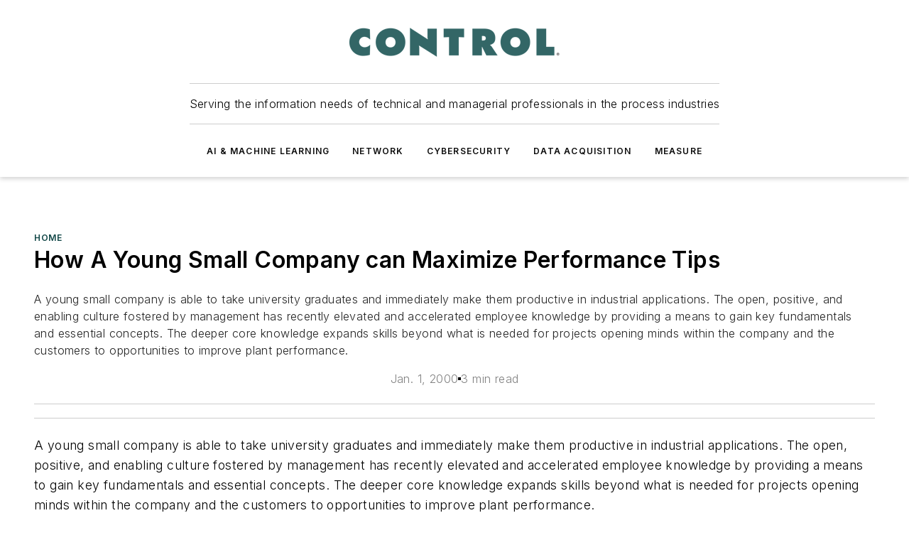

--- FILE ---
content_type: text/html;charset=utf-8
request_url: https://www.controlglobal.com/home/blog/11336278/mentoring-how-a-young-small-company-can-maximize-performance-tips
body_size: 72014
content:
<!DOCTYPE html><html  lang="en"><head><meta charset="utf-8"><meta name="viewport" content="width=device-width, initial-scale=1, shrink-to-fit=no"><script type="text/javascript" src="/ruxitagentjs_ICA7NVfqrux_10327251022105625.js" data-dtconfig="rid=RID_80852270|rpid=-1312872752|domain=controlglobal.com|reportUrl=/rb_bf25051xng|app=ea7c4b59f27d43eb|cuc=ll64881i|owasp=1|mel=100000|expw=1|featureHash=ICA7NVfqrux|dpvc=1|lastModification=1765214479370|tp=500,50,0|rdnt=1|uxrgce=1|srbbv=2|agentUri=/ruxitagentjs_ICA7NVfqrux_10327251022105625.js"></script><script type="importmap">{"imports":{"#entry":"/_nuxt/CxR92tmI.js"}}</script><title>Mentoring: How A Young Small Company can Maximize Performance Tips | Control Global</title><link href="https://fonts.gstatic.com" rel="preconnect"><link href="https://cdn.cookielaw.org" rel="preconnect"><link href="https://scorpia.graphql.aspire-ebm.com" rel="preconnect"><style type="text/css">
            :root {
              --spacing-unit: 6px;
--spacing: 48px;
--color-line: #CDCDCD;
--color-primary-main: #104646;
--color-primary-container: #165f5f;
--color-on-primary-container: #092727;
--color-secondary-main: #0B1414;
--color-secondary-container: #f5f5f5;
--color-on-secondary-container: #030505;
--color-black: #0d0d0d;
--color-white: #ffffff;
--color-grey: #b2c3ce;
--color-light-grey: #e0e0e0;
--primary-font-family: Inter;
--site-max-width: 1300px;
            }
          </style><style>@media (max-width:760px){.mobile-hidden{display:none!important}}.admin-layout a{color:#3867a6}.admin-layout .vs__dropdown-toggle{background:#fff;border:1px solid #9da4b0}.ebm-layout{overflow-anchor:none;width:100%}</style><style>@media (max-width:760px){.mobile-hidden[data-v-45fa8452]{display:none!important}}.admin-layout a[data-v-45fa8452]{color:#3867a6}.admin-layout .vs__dropdown-toggle[data-v-45fa8452]{background:#fff;border:1px solid #9da4b0}.ebm-page[data-v-45fa8452]{display:flex;flex-direction:column;font-family:Arial}.ebm-page .hasToolbar[data-v-45fa8452]{max-width:calc(100% - 49px)}.ebm-page__layout[data-v-45fa8452]{z-index:2}.ebm-page__layout[data-v-45fa8452],.ebm-page__page[data-v-45fa8452]{flex:1;pointer-events:none;position:relative}.ebm-page__page[data-v-45fa8452]{display:flex;flex-direction:column;z-index:1}.ebm-page__main[data-v-45fa8452]{flex:1;margin:auto;width:100%}.ebm-page__content[data-v-45fa8452]{padding:0;pointer-events:all}@media (min-width:600px){.ebm-page__content[data-v-45fa8452]{padding:"0 10px"}}.ebm-page__reskin-background[data-v-45fa8452]{background-position:top;background-repeat:no-repeat;background-size:cover;height:100%;left:0;overflow:hidden;position:fixed;top:0;width:100%;z-index:0}.ebm-page__reskin-ad[data-v-45fa8452]{padding:1.5rem 0;position:relative;text-align:center;z-index:1}.ebm-page__siteskin-ad[data-v-45fa8452]{margin-top:24px;pointer-events:all;position:fixed;transition:all 125ms;z-index:100}.ebm-page__siteskin-ad__left[data-v-45fa8452]{right:50%}@media (max-width:1636px){.ebm-page__siteskin-ad__left[data-v-45fa8452]{display:none}}.ebm-page__siteskin-ad__right[data-v-45fa8452]{left:50%}@media (max-width:1636px){.ebm-page__siteskin-ad__right[data-v-45fa8452]{display:none}}.ebm-page .ebm-page__primary[data-v-45fa8452]{margin-top:0}.ebm-page .page-content-wrapper[data-v-45fa8452]{margin:auto;width:100%}.ebm-page .load-more[data-v-45fa8452]{padding:10px 0;pointer-events:all;text-align:center;width:100%}.ebm-page .load-more[data-v-45fa8452]>*{margin:auto;padding:0 5px}.ebm-page .load-more .label[data-v-45fa8452]{display:flex;flex-direction:row}.ebm-page .load-more .label[data-v-45fa8452]>*{margin:0 5px}.ebm-page .footer[data-v-45fa8452]{position:relative}.ebm-page .ebm-page__primary[data-v-45fa8452]{margin-top:calc(var(--spacing)/2)}.ebm-page .ebm-page__content[data-v-45fa8452]{display:flex;flex-direction:column;gap:var(--spacing);margin:0!important}.ebm-page .ebm-page__content[data-v-45fa8452]>*{position:relative}.ebm-page .ebm-page__content[data-v-45fa8452]>:after{background-color:var(--color-line);bottom:auto;bottom:calc(var(--spacing)*-.5*1);content:"";height:1px;left:0;position:absolute;right:0}.ebm-page .ebm-page__content[data-v-45fa8452]>:last-child:after{display:none}.ebm-page .page-content-wrapper[data-v-45fa8452]{display:flex;flex-direction:column;gap:var(--spacing);max-width:var(--site-max-width);padding:0 calc(var(--spacing)/2)}@media (min-width:800px){.ebm-page .page-content-wrapper[data-v-45fa8452]{padding:0 var(--spacing)}}.ebm-page .page-content-wrapper[data-v-45fa8452]>*{position:relative}.ebm-page .page-content-wrapper[data-v-45fa8452]>:after{background-color:var(--color-line);bottom:auto;bottom:calc(var(--spacing)*-.5*1);content:"";height:1px;left:0;position:absolute;right:0}.ebm-page .page-content-wrapper[data-v-45fa8452]>:last-child:after{display:none}.ebm-page .load-more[data-v-45fa8452]{padding:0}.ebm-page .secondary-pages .page-content-wrapper[data-v-45fa8452],.ebm-page.full-width .page-content-wrapper[data-v-45fa8452]{max-width:100%!important;padding:0!important}.ebm-page .secondary-pages .ebm-page__primary[data-v-45fa8452],.ebm-page.full-width .ebm-page__primary[data-v-45fa8452]{margin-top:0!important}@media print{.ebm-page__page[data-v-45fa8452]{display:block}}</style><style>@media (max-width:760px){.mobile-hidden[data-v-06639cce]{display:none!important}}.admin-layout a[data-v-06639cce]{color:#3867a6}.admin-layout .vs__dropdown-toggle[data-v-06639cce]{background:#fff;border:1px solid #9da4b0}#header-leaderboard-ad[data-v-06639cce]{align-items:center;display:flex;justify-content:center;padding:1rem}</style><style>html{scroll-padding-top:calc(var(--header-height) + 16px)}</style><style>@media (max-width:760px){.mobile-hidden[data-v-b96d99b2]{display:none!important}}.admin-layout a[data-v-b96d99b2]{color:#3867a6}.admin-layout .vs__dropdown-toggle[data-v-b96d99b2]{background:#fff;border:1px solid #9da4b0}header[data-v-b96d99b2]{bottom:0;margin:auto;position:sticky;top:0;transition:top .5s cubic-bezier(.645,.045,.355,1);z-index:50}header .reskin-ad[data-v-b96d99b2]{padding:1.5rem 0;text-align:center}.navbar[data-v-b96d99b2]{background-color:#fff;box-shadow:0 3px 6px #00000029;left:0;opacity:1;padding-bottom:2rem;padding-top:2rem;right:0}.navbar .content[data-v-b96d99b2]{margin:auto;max-width:var(--site-max-width);padding:0 calc(var(--spacing)/2)}@media (min-width:800px){.navbar .content[data-v-b96d99b2]{padding:0 var(--spacing)}}.top-navbar[data-v-b96d99b2]{align-items:center;display:flex;justify-content:space-between}@media (max-width:900px){.logo[data-v-b96d99b2]{flex-grow:1}.logo img[data-v-b96d99b2]{max-width:180px}}@media (max-width:450px){.logo img[data-v-b96d99b2]{max-width:140px}}@media (max-width:370px){.logo img[data-v-b96d99b2]{max-width:120px}}@media (max-width:350px){.logo img[data-v-b96d99b2]{max-width:100px}}.bottom-navbar[data-v-b96d99b2]{max-height:100px;overflow:visible;transition:all .15s cubic-bezier(.86,0,.07,1)}.bottom-navbar.hidden[data-v-b96d99b2]{max-height:0;overflow:hidden;transform:scale(0)}.actions[data-v-b96d99b2]{align-items:center;-moz-column-gap:.5rem;column-gap:.5rem;display:flex;flex-basis:0;flex-grow:1}@media (max-width:900px){.actions[data-v-b96d99b2]{flex-basis:auto;flex-grow:0}}.actions.left[data-v-b96d99b2]{justify-content:left}.actions.right[data-v-b96d99b2]{-moz-column-gap:0;column-gap:0;justify-content:right}.actions .login-container[data-v-b96d99b2]{display:flex;gap:16px}@media (max-width:900px){.actions .login-container[data-v-b96d99b2]{gap:8px}}@media (max-width:450px){.actions .login-container[data-v-b96d99b2]{gap:4px}}@media (max-width:900px){.search-icon[data-v-b96d99b2]{display:none}}.cta[data-v-b96d99b2]{border-bottom:1px solid var(--color-line);border-top:1px solid var(--color-line);margin:1.5rem auto auto;width:-moz-fit-content;width:fit-content}@media (max-width:900px){.cta[data-v-b96d99b2]{display:none}}.sub-menu[data-v-b96d99b2]{align-items:center;display:flex;justify-content:center;list-style:none;margin-top:1.5rem;padding:0;white-space:nowrap}@media (max-width:1000px){.sub-menu[data-v-b96d99b2]{display:none}}.sub-menu-item[data-v-b96d99b2]{margin-left:1rem;margin-right:1rem}.menu-item[data-v-b96d99b2],.sub-menu-link[data-v-b96d99b2]{color:var(--color-black);font-size:.75rem;font-weight:600;letter-spacing:.1em;text-transform:uppercase}.popover-menu[data-v-b96d99b2]{align-items:flex-start;background-color:#fff;box-shadow:0 3px 6px #00000029;display:flex;flex-direction:column;justify-content:left;padding:1.5rem;text-align:left;width:200px}.popover-menu .menu-item[data-v-b96d99b2]{align-items:center;display:flex;margin-bottom:1rem}.popover-menu .menu-item .icon[data-v-b96d99b2]{margin-right:1rem}</style><style>@media (max-width:760px){.mobile-hidden{display:none!important}}.admin-layout a{color:#3867a6}.admin-layout .vs__dropdown-toggle{background:#fff;border:1px solid #9da4b0}.ebm-icon{cursor:pointer}.ebm-icon .tooltip-wrapper{display:block}.ebm-icon.disabled{cursor:not-allowed}.ebm-icon.arrowUp{margin-top:3px}.ebm-icon.arrowDown{margin-top:-5px;transform:rotate(180deg)}.ebm-icon.loading{animation-duration:2s;animation-iteration-count:infinite;animation-name:spin;animation-timing-function:linear}.ebm-icon.label{align-items:center;display:flex;flex-direction:column;font-size:.8em;justify-content:center;padding:0 5px}@keyframes spin{0%{transform:rotate(0)}to{transform:rotate(1turn)}}.ebm-icon .icon,.ebm-icon svg{display:block}</style><style>@media (max-width:760px){.mobile-hidden{display:none!important}}.admin-layout a{color:#3867a6}.admin-layout .vs__dropdown-toggle{background:#fff;border:1px solid #9da4b0}.ebm-mega-menu{background-color:var(--color-black);color:#fff;container-type:inline-size;display:none;height:100%;left:0;opacity:0;overflow:auto;position:fixed;text-align:center;top:0;transition-behavior:allow-discrete;transition-duration:.3s;transition-property:overlay display opacity;width:100%}.ebm-mega-menu.cms-user-logged-in{left:49px;width:calc(100% - 49px)}.ebm-mega-menu.open{display:block;opacity:1}@starting-style{.ebm-mega-menu.open{opacity:0}}@container (max-width: 750px){.ebm-mega-menu .mega-menu-header{display:flex}}.ebm-mega-menu .mega-menu-header .icon{margin-left:30px;margin-top:40px;width:24px}.ebm-mega-menu .mega-menu-header .logo{height:35px;max-width:100%}@container (min-width: 750px){.ebm-mega-menu .mega-menu-header .logo{height:50px;margin-bottom:30px}}@container (max-width: 750px){.ebm-mega-menu .mega-menu-header .logo{margin-top:20px}.ebm-mega-menu .mega-menu-header .logo img{height:auto;margin-left:5px;max-width:140px}}.ebm-mega-menu .mega-menu-container{margin:auto}@container (min-width: 750px){.ebm-mega-menu .mega-menu-container{max-width:850px;width:100%}}.ebm-mega-menu .mega-menu-container .search-field{padding-bottom:50px}@container (max-width: 900px){.ebm-mega-menu .mega-menu-container .search-field{margin-left:calc(var(--spacing)/2);margin-right:calc(var(--spacing)/2)}}.ebm-mega-menu .mega-menu-container .nav-links{display:grid;gap:calc(var(--spacing)/2);grid-template-columns:1fr;position:relative}.ebm-mega-menu .mega-menu-container .nav-links:after{background-color:var(--color-line);bottom:auto;bottom:calc(var(--spacing)*-.5*1);content:"";height:1px;left:0;position:absolute;right:0}.ebm-mega-menu .mega-menu-container .nav-links:last-child:after{display:none}@container (max-width: 900px){.ebm-mega-menu .mega-menu-container .nav-links{margin-left:calc(var(--spacing)/2);margin-right:calc(var(--spacing)/2)}}@container (min-width: 750px){.ebm-mega-menu .mega-menu-container .nav-links{gap:calc(var(--spacing)*2);grid-template-columns:1fr 1fr 1fr;padding-bottom:var(--spacing)}}.ebm-mega-menu .mega-menu-container .nav-links .section{display:flex;flex-direction:column;font-weight:400;list-style:none;text-align:center}@container (max-width: 750px){.ebm-mega-menu .mega-menu-container .nav-links .section{gap:5px;padding-top:30px;position:relative}.ebm-mega-menu .mega-menu-container .nav-links .section:after{background-color:var(--color-line);bottom:auto;bottom:calc(var(--spacing)*-.5*1);content:"";height:1px;left:0;position:absolute;right:0}.ebm-mega-menu .mega-menu-container .nav-links .section:last-child:after{display:none}.ebm-mega-menu .mega-menu-container .nav-links .section:first-child{padding-top:15px}}@container (min-width: 750px){.ebm-mega-menu .mega-menu-container .nav-links .section{border-bottom:none;font-size:1.25rem;gap:16px;position:relative;text-align:left}.ebm-mega-menu .mega-menu-container .nav-links .section:after{background-color:var(--color-line);bottom:0;content:"";height:100%;left:auto;position:absolute;right:calc(var(--spacing)*-.5*2);top:0;width:1px}.ebm-mega-menu .mega-menu-container .nav-links .section:last-child:after{display:none}}.ebm-mega-menu .mega-menu-container .nav-links .section a{color:#fff}.ebm-mega-menu .mega-menu-container .nav-links .section .title{font-size:.75rem;font-weight:400;text-transform:uppercase}.ebm-mega-menu .mega-menu-container .affiliate-links{display:flex;justify-content:center;margin-top:var(--spacing);padding:calc(var(--spacing)*.5);position:relative}.ebm-mega-menu .mega-menu-container .affiliate-links:after{background-color:var(--color-line);bottom:auto;bottom:calc(var(--spacing)*-.5*1);content:"";height:1px;left:0;position:absolute;right:0}.ebm-mega-menu .mega-menu-container .affiliate-links:last-child:after{display:none}.ebm-mega-menu .mega-menu-container .affiliate-links .ebm-affiliated-brands-direction{flex-direction:column;gap:calc(var(--spacing)*.5)}.ebm-mega-menu .mega-menu-container .social-links{align-items:center;display:flex;flex-direction:column;font-size:.75rem;justify-content:center;margin-top:var(--spacing);padding:calc(var(--spacing)*.5);text-transform:uppercase}.ebm-mega-menu .mega-menu-container .social-links .socials{gap:16px;margin:16px 16px 24px}</style><style>@media (max-width:760px){.mobile-hidden{display:none!important}}.admin-layout a{color:#3867a6}.admin-layout .vs__dropdown-toggle{background:#fff;border:1px solid #9da4b0}.ebm-search-field{container-type:inline-size;position:relative}.ebm-search-field .input{padding:10px 0;position:relative;width:100%}.ebm-search-field .input .icon{bottom:0;height:24px;margin:auto;position:absolute;right:.5rem;top:0}.ebm-search-field .input .clear-icon{bottom:0;height:24px;margin:auto;position:absolute;right:2.5rem;top:0}.ebm-search-field .input input{background-color:var(--c4e26338);border:1px solid var(--7798abdd);border-radius:5px;color:var(--0c12ecfc);font-size:1em;padding:1rem 8px 1rem 20px;width:100%}.ebm-search-field .sponsor-container{align-items:center;display:flex;font-size:.5rem;gap:5px;height:24px;margin:auto;position:absolute;right:10%;top:20%}@container (max-width: 750px){.ebm-search-field .sponsor-container{justify-content:flex-end;padding:10px 15px 0 0;position:static}}.ebm-search-field input[type=search]::-webkit-search-cancel-button,.ebm-search-field input[type=search]::-webkit-search-decoration{-webkit-appearance:none;appearance:none}</style><style>@media (max-width:760px){.mobile-hidden[data-v-3823c912]{display:none!important}}.admin-layout a[data-v-3823c912]{color:#3867a6}.admin-layout .vs__dropdown-toggle[data-v-3823c912]{background:#fff;border:1px solid #9da4b0}.ebm-affiliated-brands[data-v-3823c912]{display:flex;flex-direction:row;font-size:.75rem}.ebm-affiliated-brands__label[data-v-3823c912]{display:block;padding:0 calc(var(--spacing)/2)}.ebm-affiliated-brands__links[data-v-3823c912]{display:flex;flex-direction:row;flex-wrap:wrap;justify-content:center}.ebm-affiliated-brands__links>div[data-v-3823c912]{padding:0 calc(var(--spacing)/4)}.ebm-affiliated-brands__links>div a[data-v-3823c912]{color:var(--link-color);font-weight:600}</style><style>@media (max-width:760px){.mobile-hidden[data-v-8e92f456]{display:none!important}}.admin-layout a[data-v-8e92f456]{color:#3867a6}.admin-layout .vs__dropdown-toggle[data-v-8e92f456]{background:#fff;border:1px solid #9da4b0}.ebm-socials[data-v-8e92f456]{display:flex;flex-wrap:wrap}.ebm-socials__icon[data-v-8e92f456]{cursor:pointer;margin-right:7px;text-decoration:none}.ebm-socials .text[data-v-8e92f456]{height:0;overflow:hidden;text-indent:-9999px}</style><style>@media (max-width:760px){.mobile-hidden{display:none!important}}.admin-layout a{color:#3867a6}.admin-layout .vs__dropdown-toggle{background:#fff;border:1px solid #9da4b0}.ebm-ad-target__outer{display:flex;height:auto;justify-content:center;max-width:100%;width:100%}.ebm-ad-target__inner{align-items:center;display:flex}.ebm-ad-target img{max-width:100%}.ebm-ad-target iframe{box-shadow:0 .125rem .25rem #00000013}</style><style>@media (max-width:760px){.mobile-hidden[data-v-4c12f864]{display:none!important}}.admin-layout a[data-v-4c12f864]{color:#3867a6}.admin-layout .vs__dropdown-toggle[data-v-4c12f864]{background:#fff;border:1px solid #9da4b0}#sticky-bottom-ad[data-v-4c12f864]{align-items:center;background:#000000bf;display:flex;justify-content:center;left:0;padding:8px;position:fixed;right:0;z-index:999}#sticky-bottom-ad .close-button[data-v-4c12f864]{background:none;border:0;color:#fff;cursor:pointer;font-weight:900;margin:8px;position:absolute;right:0;top:0}.slide-up-enter[data-v-4c12f864],.slide-up-leave-to[data-v-4c12f864]{opacity:0;transform:translateY(200px)}.slide-up-enter-active[data-v-4c12f864]{transition:all .25s ease-out}.slide-up-leave-active[data-v-4c12f864]{transition:all .25s ease-in}</style><style>@media (max-width:760px){.mobile-hidden[data-v-0622f0e1]{display:none!important}}.admin-layout a[data-v-0622f0e1]{color:#3867a6}.admin-layout .vs__dropdown-toggle[data-v-0622f0e1]{background:#fff;border:1px solid #9da4b0}.grid[data-v-0622f0e1]{container-type:inline-size;margin:auto}.grid .grid-row[data-v-0622f0e1]{position:relative}.grid .grid-row[data-v-0622f0e1]:after{background-color:var(--color-line);bottom:auto;bottom:calc(var(--spacing)*-.5*1);content:"";height:1px;left:0;position:absolute;right:0}.grid .grid-row.hide-bottom-border[data-v-0622f0e1]:after,.grid .grid-row[data-v-0622f0e1]:last-child:after{display:none}@container (width >= 750px){.grid .grid-row.mobile-only[data-v-0622f0e1]{display:none}}@container (width < 750px){.grid .grid-row.exclude-mobile[data-v-0622f0e1]{display:none}}</style><style>@media (max-width:760px){.mobile-hidden[data-v-840eddae]{display:none!important}}.admin-layout a[data-v-840eddae]{color:#3867a6}.admin-layout .vs__dropdown-toggle[data-v-840eddae]{background:#fff;border:1px solid #9da4b0}.web-row[data-v-840eddae]{container-type:inline-size}.web-row .row[data-v-840eddae]{--col-size:calc(50% - var(--spacing)*1/2);display:grid;padding-bottom:0ver;padding-top:0;width:100%}@media (min-width:750px){.web-row .row[data-v-840eddae]{padding-left:0;padding-right:0}}@media (min-width:500px){.web-row .row.restricted[data-v-840eddae]{margin:auto;max-width:66%}}.web-row .row .column-wrapper[data-v-840eddae]{display:flex;order:0;width:100%}.web-row .row.largest_first.layout1_2 .column-wrapper[data-v-840eddae]:nth-child(2),.web-row .row.largest_first.layout1_2_1 .column-wrapper[data-v-840eddae]:nth-child(2),.web-row .row.largest_first.layout1_3 .column-wrapper[data-v-840eddae]:nth-child(2){order:-1}@container (min-width: 750px){.web-row .row.layout1_1[data-v-840eddae]{display:grid;grid-template-columns:minmax(0,1fr) minmax(0,1fr)}.web-row .row.layout1_1 .column-wrapper[data-v-840eddae]{position:relative}.web-row .row.layout1_1 .column-wrapper[data-v-840eddae]:after{background-color:var(--color-line);bottom:0;content:"";height:100%;left:auto;position:absolute;right:calc(var(--spacing)*-.5*1);top:0;width:1px}.web-row .row.layout1_1 .column-wrapper[data-v-840eddae]:last-child:after{display:none}.web-row .row.layout1_2[data-v-840eddae]{display:grid;grid-template-columns:minmax(0,var(--col-size)) minmax(0,var(--col-size))}.web-row .row.layout1_2 .column-wrapper[data-v-840eddae]{position:relative}.web-row .row.layout1_2 .column-wrapper[data-v-840eddae]:after{background-color:var(--color-line);bottom:0;content:"";height:100%;left:auto;position:absolute;right:calc(var(--spacing)*-.5*1);top:0;width:1px}.web-row .row.layout1_2 .column-wrapper[data-v-840eddae]:last-child:after{display:none}.web-row .row.layout1_2 .column-wrapper[data-v-840eddae]:nth-child(2){order:0!important}}@container (min-width: 1050px){.web-row .row.layout1_2[data-v-840eddae]{--col-size:calc(33.33333% - var(--spacing)*2/3);grid-template-columns:var(--col-size) calc(var(--col-size)*2 + var(--spacing))}}@container (min-width: 750px){.web-row .row.layout2_1[data-v-840eddae]{display:grid;grid-template-columns:minmax(0,var(--col-size)) minmax(0,var(--col-size))}.web-row .row.layout2_1 .column-wrapper[data-v-840eddae]{position:relative}.web-row .row.layout2_1 .column-wrapper[data-v-840eddae]:after{background-color:var(--color-line);bottom:0;content:"";height:100%;left:auto;position:absolute;right:calc(var(--spacing)*-.5*1);top:0;width:1px}.web-row .row.layout2_1 .column-wrapper[data-v-840eddae]:last-child:after{display:none}}@container (min-width: 1050px){.web-row .row.layout2_1[data-v-840eddae]{--col-size:calc(33.33333% - var(--spacing)*2/3);grid-template-columns:calc(var(--col-size)*2 + var(--spacing)) var(--col-size)}}@container (min-width: 1100px){.web-row .row.layout1_1_1[data-v-840eddae]{--col-size:calc(33.33333% - var(--spacing)*2/3);display:grid;grid-template-columns:minmax(0,var(--col-size)) minmax(0,var(--col-size)) minmax(0,var(--col-size))}.web-row .row.layout1_1_1 .column-wrapper[data-v-840eddae]{position:relative}.web-row .row.layout1_1_1 .column-wrapper[data-v-840eddae]:after{background-color:var(--color-line);bottom:0;content:"";height:100%;left:auto;position:absolute;right:calc(var(--spacing)*-.5*1);top:0;width:1px}.web-row .row.layout1_1_1 .column-wrapper[data-v-840eddae]:last-child:after{display:none}}</style><style>@media (max-width:760px){.mobile-hidden{display:none!important}}.admin-layout a{color:#3867a6}.admin-layout .vs__dropdown-toggle{background:#fff;border:1px solid #9da4b0}.web-grid-title{align-items:center;container-type:inline-size;font-family:var(--primary-font-family);margin-bottom:calc(var(--spacing)/2);max-width:100%;width:100%}.web-grid-title .title{display:flex;flex:1 0 auto;font-size:1.9rem;font-weight:600;gap:var(--spacing-unit);letter-spacing:-.01em;line-height:40px;max-width:100%;overflow:hidden;text-overflow:ellipsis}.web-grid-title .title .grid-title-image-icon{height:23px;margin-top:8px}.web-grid-title.has-link .title{max-width:calc(100% - 100px)}.web-grid-title .divider{background-color:var(--color-line);height:1px;width:100%}.web-grid-title .view-more{color:var(--color-primary-main);cursor:primary;flex:0 1 auto;font-size:.75rem;font-weight:600;letter-spacing:.05em;line-height:18px;text-transform:uppercase;white-space:nowrap}@container (max-width: 500px){.web-grid-title .view-more{display:none}}.web-grid-title.primary{display:flex;gap:5px}.web-grid-title.primary .topbar,.web-grid-title.secondary .divider,.web-grid-title.secondary .view-more{display:none}.web-grid-title.secondary .topbar{background-color:var(--color-primary-main);height:8px;margin-bottom:calc(var(--spacing)/3);width:80px}</style><style>@media (max-width:760px){.mobile-hidden[data-v-2e2a3563]{display:none!important}}.admin-layout a[data-v-2e2a3563]{color:#3867a6}.admin-layout .vs__dropdown-toggle[data-v-2e2a3563]{background:#fff;border:1px solid #9da4b0}.column[data-v-2e2a3563]{align-items:stretch;display:flex;flex-wrap:wrap;height:100%;position:relative}.column[data-v-2e2a3563],.column .standard-blocks[data-v-2e2a3563],.column .sticky-blocks[data-v-2e2a3563]{width:100%}.column.block-align-center[data-v-2e2a3563]{align-items:center;justify-content:center}.column.block-align-top[data-v-2e2a3563]{align-items:top;flex-direction:column}.column.block-align-sticky[data-v-2e2a3563]{align-items:start;display:block;justify-content:center}.column.block-align-equalize[data-v-2e2a3563]{align-items:stretch}.column .sticky-blocks.has-standard[data-v-2e2a3563]{margin-top:var(--spacing)}.column .block-wrapper[data-v-2e2a3563]{max-width:100%;position:relative}.column .block-wrapper[data-v-2e2a3563]:after{background-color:var(--color-line);bottom:auto;bottom:calc(var(--spacing)*-.5*1);content:"";height:1px;left:0;position:absolute;right:0}.column .block-wrapper.hide-bottom-border[data-v-2e2a3563]:after,.column .block-wrapper[data-v-2e2a3563]:last-child:after,.column .standard-blocks:not(.has-sticky) .block-wrapper[data-v-2e2a3563]:last-child:after,.column .sticky-blocks .block-wrapper[data-v-2e2a3563]:last-child:after{display:none}@media print{.column[data-v-2e2a3563]{height:auto}}</style><style>@media (max-width:760px){.mobile-hidden[data-v-a4efc542]{display:none!important}}.admin-layout a[data-v-a4efc542]{color:#3867a6}.admin-layout .vs__dropdown-toggle[data-v-a4efc542]{background:#fff;border:1px solid #9da4b0}.block[data-v-a4efc542]{display:flex;flex-direction:column;overflow:visible;width:100%}.block .block-title[data-v-a4efc542]{margin-bottom:calc(var(--spacing)/2)}.block .above-cta[data-v-a4efc542]{height:100%}.block .title[data-v-a4efc542]{font-size:1rem;line-height:1rem;text-transform:uppercase}.block .title a[data-v-a4efc542]{color:inherit;text-decoration:none}.block .title a[data-v-a4efc542]:hover{text-decoration:underline}.block .title template[data-v-a4efc542]{display:inline-block}.block .content[data-v-a4efc542]{display:flex;width:100%}.block .cta[data-v-a4efc542]{align-items:center;display:flex;flex-direction:column;font-size:1rem;gap:calc(var(--spacing)/2);justify-content:space-between}@container (width > 500px){.block .cta[data-v-a4efc542]{flex-direction:row}}</style><style>@media (max-width:760px){.mobile-hidden[data-v-3dec0756]{display:none!important}}.admin-layout a[data-v-3dec0756]{color:#3867a6}.admin-layout .vs__dropdown-toggle[data-v-3dec0756]{background:#fff;border:1px solid #9da4b0}.ebm-button-wrapper[data-v-3dec0756]{display:inline-block}.ebm-button-wrapper .ebm-button[data-v-3dec0756]{border:1px solid;border-radius:.1rem;cursor:pointer;display:block;font-weight:600;outline:none;text-transform:uppercase;width:100%}.ebm-button-wrapper .ebm-button .content[data-v-3dec0756]{align-items:center;display:flex;gap:var(--spacing-unit);justify-content:center}.ebm-button-wrapper .ebm-button .content.icon-right[data-v-3dec0756]{flex-direction:row-reverse}.ebm-button-wrapper .ebm-button[data-v-3dec0756]:focus,.ebm-button-wrapper .ebm-button[data-v-3dec0756]:hover{box-shadow:0 0 .1rem #3e5d8580;filter:contrast(125%)}.ebm-button-wrapper .ebm-button[data-v-3dec0756]:active{box-shadow:0 0 .3rem #1c417280}.ebm-button-wrapper .ebm-button[data-v-3dec0756]:active:after{height:200px;width:200px}.ebm-button-wrapper .ebm-button--small[data-v-3dec0756]{font-size:.75rem;padding:.2rem .4rem}.ebm-button-wrapper .ebm-button--medium[data-v-3dec0756]{font-size:.75rem;padding:.3rem .6rem}.ebm-button-wrapper .ebm-button--large[data-v-3dec0756]{font-size:.75rem;line-height:1.25rem;padding:.5rem 1rem}@media (max-width:450px){.ebm-button-wrapper .ebm-button--large[data-v-3dec0756]{padding:.5rem}}.ebm-button-wrapper .ebm-button--fullWidth[data-v-3dec0756]{font-size:1.15rem;margin:0 auto;padding:.5rem 1rem;width:100%}.ebm-button-wrapper.primary .ebm-button[data-v-3dec0756],.ebm-button-wrapper.solid .ebm-button[data-v-3dec0756]{background-color:var(--button-accent-color);border-color:var(--button-accent-color);color:var(--button-text-color)}.ebm-button-wrapper.primary .ebm-button[data-v-3dec0756]:hover,.ebm-button-wrapper.solid .ebm-button[data-v-3dec0756]:hover{text-decoration:underline}.ebm-button-wrapper.hollow .ebm-button[data-v-3dec0756]{background-color:transparent;background-color:#fff;border:1px solid var(--button-accent-color);color:var(--button-accent-color)}.ebm-button-wrapper.hollow .ebm-button[data-v-3dec0756]:hover{text-decoration:underline}.ebm-button-wrapper.borderless .ebm-button[data-v-3dec0756]{background-color:transparent;border-color:transparent;color:var(--button-accent-color)}.ebm-button-wrapper.borderless .ebm-button[data-v-3dec0756]:hover{background-color:var(--button-accent-color);color:#fff;text-decoration:underline}.ebm-button-wrapper .ebm-button[data-v-3dec0756]{transition:all .15s ease-in-out}</style><style>@media (max-width:760px){.mobile-hidden{display:none!important}}.admin-layout a{color:#3867a6}.admin-layout .vs__dropdown-toggle{background:#fff;border:1px solid #9da4b0}.web-footer-new{display:flex;font-size:1rem;font-weight:400;justify-content:center;padding-bottom:calc(var(--spacing)/2);pointer-events:all;width:100%}.web-footer-new a{color:var(--link-color)}.web-footer-new .container{display:flex;justify-content:center;width:100%}.web-footer-new .container .container-wrapper{display:flex;flex-direction:column;gap:var(--spacing);width:100%}@media (min-width:800px){.web-footer-new .container{flex-direction:row}}.web-footer-new .container .row{position:relative;width:100%}.web-footer-new .container .row:after{background-color:var(--color-line);bottom:auto;bottom:calc(var(--spacing)*-.5*1);content:"";height:1px;left:0;position:absolute;right:0}.web-footer-new .container .row:last-child:after{display:none}.web-footer-new .container .row.full-width{justify-items:center}.web-footer-new .container .column-wrapper{display:grid;gap:var(--spacing);grid-template-columns:1fr}.web-footer-new .container .column-wrapper.full-width{max-width:var(--site-max-width)!important;padding:0 calc(var(--spacing)*1.5);width:100%}.web-footer-new .container .column-wrapper .col{align-items:center;display:flex;flex-direction:column;gap:calc(var(--spacing)/4);justify-content:center;margin:0 auto;max-width:80%;position:relative;text-align:center}.web-footer-new .container .column-wrapper .col:after{background-color:var(--color-line);bottom:auto;bottom:calc(var(--spacing)*-.5*1);content:"";height:1px;left:0;position:absolute;right:0}.web-footer-new .container .column-wrapper .col:last-child:after{display:none}.web-footer-new .container .column-wrapper .col.valign-middle{align-self:center}@media (min-width:800px){.web-footer-new .container .column-wrapper{align-items:start;gap:var(--spacing)}.web-footer-new .container .column-wrapper.cols1_1_1{grid-template-columns:1fr 1fr 1fr}.web-footer-new .container .column-wrapper.cols1_1{grid-template-columns:1fr 1fr}.web-footer-new .container .column-wrapper .col{align-items:start;max-width:100%;position:relative;text-align:left}.web-footer-new .container .column-wrapper .col:after{background-color:var(--color-line);bottom:0;content:"";height:100%;left:auto;position:absolute;right:calc(var(--spacing)*-.5*1);top:0;width:1px}.web-footer-new .container .column-wrapper .col:last-child:after{display:none}}.web-footer-new .corporatelogo{align-self:center;filter:brightness(0);height:auto;margin-right:var(--spacing-unit);width:100px}.web-footer-new .menu-copyright{align-items:center;display:flex;flex-direction:column;gap:calc(var(--spacing)/2)}.web-footer-new .menu-copyright.full-width{max-width:var(--site-max-width);padding:0 calc(var(--spacing)*1.5);width:100%}.web-footer-new .menu-copyright .links{display:flex;font-size:.75rem;gap:calc(var(--spacing)/4);list-style:none;margin:0;padding:0}.web-footer-new .menu-copyright .copyright{display:flex;flex-direction:row;flex-wrap:wrap;font-size:.8em;justify-content:center}@media (min-width:800px){.web-footer-new .menu-copyright{flex-direction:row;justify-content:space-between}}.web-footer-new .blocktitle{color:#000;font-size:1.1rem;font-weight:600;width:100%}.web-footer-new .web-affiliated-brands-direction{flex-direction:column}@media (min-width:800px){.web-footer-new .web-affiliated-brands-direction{flex-direction:row}}</style><style>@media (max-width:760px){.mobile-hidden{display:none!important}}.admin-layout a{color:#3867a6}.admin-layout .vs__dropdown-toggle{background:#fff;border:1px solid #9da4b0}.ebm-web-subscribe-wrapper{display:flex;flex-direction:column;height:100%;overflow:auto}.ebm-web-subscribe-content{height:100%;overflow:auto;padding:calc(var(--spacing)*.5) var(--spacing)}@container (max-width: 750px){.ebm-web-subscribe-content{padding-bottom:100%}}.ebm-web-subscribe-content .web-subscribe-header .web-subscribe-title{align-items:center;display:flex;gap:var(--spacing);justify-content:space-between;line-height:normal}.ebm-web-subscribe-content .web-subscribe-header .web-subscribe-title .close-button{align-items:center;cursor:pointer;display:flex;font-size:.75rem;font-weight:600;text-transform:uppercase}.ebm-web-subscribe-content .web-subscribe-header .web-subscribe-subtext{padding-bottom:var(--spacing)}.ebm-web-subscribe-content .web-subscribe-header .newsletter-items{display:grid;gap:10px;grid-template-columns:1fr 1fr}@container (max-width: 750px){.ebm-web-subscribe-content .web-subscribe-header .newsletter-items{grid-template-columns:1fr}}.ebm-web-subscribe-content .web-subscribe-header .newsletter-items .newsletter-item{border:1px solid var(--color-line);display:flex;flex-direction:row;flex-direction:column;gap:1rem;padding:1rem}.ebm-web-subscribe-content .web-subscribe-header .newsletter-items .newsletter-item .newsletter-title{display:flex;font-size:1.25rem;font-weight:600;justify-content:space-between;letter-spacing:-.01em;line-height:25px}.ebm-web-subscribe-content .web-subscribe-header .newsletter-items .newsletter-item .newsletter-description{font-size:1rem;font-weight:400;letter-spacing:.0125em;line-height:24px}.web-subscribe-footer{background-color:#fff;box-shadow:0 4px 16px #00000040;width:100%}.web-subscribe-footer .subscribe-footer-wrapper{padding:var(--spacing)!important}.web-subscribe-footer .subscribe-footer-wrapper .user-info-container{align-items:center;display:flex;justify-content:space-between;padding-bottom:calc(var(--spacing)*.5)}.web-subscribe-footer .subscribe-footer-wrapper .user-info-container .nl-user-info{align-items:center;display:flex;gap:10px}.web-subscribe-footer .subscribe-footer-wrapper .subscribe-login-container .nl-selected{font-size:1.25rem;font-weight:600;margin-bottom:10px}.web-subscribe-footer .subscribe-footer-wrapper .subscribe-login-container .form-fields-setup{display:flex;gap:calc(var(--spacing)*.125);padding-top:calc(var(--spacing)*.5)}@container (max-width: 1050px){.web-subscribe-footer .subscribe-footer-wrapper .subscribe-login-container .form-fields-setup{display:block}}.web-subscribe-footer .subscribe-footer-wrapper .subscribe-login-container .form-fields-setup .web-form-fields{z-index:100}.web-subscribe-footer .subscribe-footer-wrapper .subscribe-login-container .form-fields-setup .web-form-fields .field-label{font-size:.75rem}.web-subscribe-footer .subscribe-footer-wrapper .subscribe-login-container .form-fields-setup .form{display:flex;gap:calc(var(--spacing)*.125)}@container (max-width: 750px){.web-subscribe-footer .subscribe-footer-wrapper .subscribe-login-container .form-fields-setup .form{flex-direction:column;padding-bottom:calc(var(--spacing)*.5)}}.web-subscribe-footer .subscribe-footer-wrapper .subscribe-login-container .form-fields-setup .form .vs__dropdown-menu{max-height:8rem}@container (max-width: 750px){.web-subscribe-footer .subscribe-footer-wrapper .subscribe-login-container .form-fields-setup .form .vs__dropdown-menu{max-height:4rem}}.web-subscribe-footer .subscribe-footer-wrapper .subscribe-login-container .form-fields-setup .subscribe-button{margin-top:calc(var(--spacing)*.5);width:20%}@container (max-width: 1050px){.web-subscribe-footer .subscribe-footer-wrapper .subscribe-login-container .form-fields-setup .subscribe-button{width:100%}}.web-subscribe-footer .subscribe-footer-wrapper .subscribe-login-container .form-fields-setup .subscribe-button .ebm-button{height:3rem}.web-subscribe-footer .subscribe-footer-wrapper .subscribe-login-container .compliance-field{font-size:.75rem;line-height:18px;z-index:-1}.web-subscribe-footer .subscribe-footer-wrapper a{color:#000;text-decoration:underline}.web-subscribe-footer .subscribe-footer-wrapper .subscribe-consent{font-size:.75rem;letter-spacing:.025em;line-height:18px;padding:5px 0}.web-subscribe-footer .subscribe-footer-wrapper .account-check{padding-top:calc(var(--spacing)*.25)}</style><style>@media (max-width:760px){.mobile-hidden{display:none!important}}.admin-layout a{color:#3867a6}.admin-layout .vs__dropdown-toggle{background:#fff;border:1px solid #9da4b0}.ebm-web-pane{container-type:inline-size;height:100%;pointer-events:all;position:fixed;right:0;top:0;width:100%;z-index:100}.ebm-web-pane.hidden{pointer-events:none}.ebm-web-pane.hidden .web-pane-mask{opacity:0}.ebm-web-pane.hidden .contents{max-width:0}.ebm-web-pane .web-pane-mask{background-color:#000;display:table;height:100%;opacity:.8;padding:16px;transition:all .3s ease;width:100%}.ebm-web-pane .contents{background-color:#fff;bottom:0;max-width:1072px;position:absolute;right:0;top:0;transition:all .3s ease;width:100%}.ebm-web-pane .contents.cms-user-logged-in{width:calc(100% - 49px)}.ebm-web-pane .contents .close-icon{cursor:pointer;display:flex;justify-content:flex-end;margin:10px}</style><style>@media (max-width:760px){.mobile-hidden{display:none!important}}.admin-layout a{color:#3867a6}.admin-layout .vs__dropdown-toggle{background:#fff;border:1px solid #9da4b0}.gam-slot-builder{min-width:300px;width:100%}.gam-slot-builder iframe{max-width:100%;overflow:hidden}</style><style>@media (max-width:760px){.mobile-hidden{display:none!important}}.admin-layout a{color:#3867a6}.admin-layout .vs__dropdown-toggle{background:#fff;border:1px solid #9da4b0}.web-content-title-new{display:flex;flex-direction:column;gap:calc(var(--spacing));width:100%}.web-content-title-new>*{position:relative}.web-content-title-new>:after{background-color:var(--color-line);bottom:auto;bottom:calc(var(--spacing)*-.5*1);content:"";height:1px;left:0;position:absolute;right:0}.web-content-title-new>:last-child:after{display:none}.web-content-title-new .above-line{container-type:inline-size;display:flex;flex-direction:column;gap:calc(var(--spacing)/2)}.web-content-title-new .above-line .section-wrapper{display:flex;gap:calc(var(--spacing)/4)}.web-content-title-new .above-line .section-wrapper.center{margin-left:auto;margin-right:auto}.web-content-title-new .above-line .sponsored-label{color:var(--color-primary-main);font-size:.75rem;font-weight:600;letter-spacing:.05rem;text-transform:uppercase}.web-content-title-new .above-line .section{font-size:.75rem;font-weight:600;letter-spacing:.05em;text-transform:uppercase}.web-content-title-new .above-line .event-info{display:flex;flex-direction:column;font-size:.9rem;gap:calc(var(--spacing)/2)}.web-content-title-new .above-line .event-info .column{display:flex;flex-direction:column;font-size:.9rem;gap:calc(var(--spacing)/4);width:100%}.web-content-title-new .above-line .event-info .column .content{display:flex;gap:calc(var(--spacing)/4)}.web-content-title-new .above-line .event-info .column label{flex:0 0 80px;font-weight:600}.web-content-title-new .above-line .event-info>*{position:relative}.web-content-title-new .above-line .event-info>:after{background-color:var(--color-line);bottom:0;content:"";height:100%;left:auto;position:absolute;right:calc(var(--spacing)*-.5*1);top:0;width:1px}.web-content-title-new .above-line .event-info>:last-child:after{display:none}@container (min-width: 600px){.web-content-title-new .above-line .event-info{align-items:center;flex-direction:row;gap:calc(var(--spacing))}.web-content-title-new .above-line .event-info>*{position:relative}.web-content-title-new .above-line .event-info>:after{background-color:var(--color-line);bottom:0;content:"";height:100%;left:auto;position:absolute;right:calc(var(--spacing)*-.5*1);top:0;width:1px}.web-content-title-new .above-line .event-info>:last-child:after{display:none}.web-content-title-new .above-line .event-info .event-location{display:block}}.web-content-title-new .above-line .title-text{font-size:2rem;line-height:1.2}@container (width > 500px){.web-content-title-new .above-line .title-text{font-size:2.75rem}}.web-content-title-new .above-line .author-row{align-items:center;display:flex;flex-direction:column;gap:calc(var(--spacing)/3);justify-content:center}.web-content-title-new .above-line .author-row .all-authors{display:flex;gap:calc(var(--spacing)/3)}.web-content-title-new .above-line .author-row .date-read-time{align-items:center;display:flex;gap:calc(var(--spacing)/3)}.web-content-title-new .above-line .author-row .dot{align-items:center;grid-area:dot}.web-content-title-new .above-line .author-row .dot:after{background-color:#000;content:"";display:block;height:4px;width:4px}.web-content-title-new .above-line .author-row .dot.first{display:none}.web-content-title-new .above-line .author-row .date{grid-area:date}.web-content-title-new .above-line .author-row .read-time{grid-area:read-time}.web-content-title-new .above-line .author-row .date,.web-content-title-new .above-line .author-row .duration,.web-content-title-new .above-line .author-row .read-time{color:#000;opacity:.5}@container (width > 500px){.web-content-title-new .above-line .author-row{flex-direction:row}.web-content-title-new .above-line .author-row .dot.first{display:block}}@container (width > 700px){.web-content-title-new .above-line .author-row{justify-content:flex-start}}.web-content-title-new .above-line .teaser-text{color:#222;font-size:16px;padding-top:8px}@container (width > 500px){.web-content-title-new .above-line .teaser-text{font-size:17px}}@container (width > 700px){.web-content-title-new .above-line .teaser-text{font-size:18px}}@container (width > 1000px){.web-content-title-new .above-line .teaser-text{font-size:19px}}.web-content-title-new .above-line .podcast-series{align-items:center;color:var(--color-primary-main);display:flex;font-size:.85rem;font-weight:500;gap:6px;text-transform:uppercase}.web-content-title-new .below-line{align-items:center;display:flex;justify-content:space-between;width:100%}.web-content-title-new .below-line .print-favorite{display:flex;gap:calc(var(--spacing)/3);justify-content:flex-end}.web-content-title-new .image-wrapper{flex:1 0 auto;width:100%}.web-content-title-new .comment-count{align-items:center;cursor:pointer;display:flex;padding-left:8px}.web-content-title-new .comment-count .viafoura{align-items:center;background-color:transparent!important;display:flex;font-size:16px;font-weight:inherit;padding-left:4px}.web-content-title-new .event-location p{margin:0}.web-content-title-new .highlights h2{margin-bottom:24px}.web-content-title-new .highlights .text{font-size:18px}.web-content-title-new .highlights .text li{margin-bottom:16px}.web-content-title-new .highlights .text li:last-child{margin-bottom:0}.web-content-title-new .author-contributor,.web-content-title-new .company-link{color:#000;display:flex;flex-wrap:wrap}.web-content-title-new .author-contributor a,.web-content-title-new .company-link a{color:inherit!important;font-size:1rem;text-decoration:underline}.web-content-title-new .author-contributor .author{display:flex}.web-content-title-new.center{text-align:center}.web-content-title-new.center .breadcrumb{display:flex;justify-content:center}.web-content-title-new.center .author-row{justify-content:center}</style><style>@media (max-width:760px){.mobile-hidden[data-v-e69042fe]{display:none!important}}.admin-layout a[data-v-e69042fe]{color:#3867a6}.admin-layout .vs__dropdown-toggle[data-v-e69042fe]{background:#fff;border:1px solid #9da4b0}.ebm-share-list[data-v-e69042fe]{display:flex;gap:calc(var(--spacing)/3);list-style:none;overflow:hidden;padding:0;transition:.3s;width:100%}.ebm-share-list li[data-v-e69042fe]{margin:0;padding:0}.ebm-share-item[data-v-e69042fe]{border-radius:4px;cursor:pointer;margin:2px}</style><style>@media (max-width:760px){.mobile-hidden{display:none!important}}.admin-layout a{color:#3867a6}.admin-layout .vs__dropdown-toggle{background:#fff;border:1px solid #9da4b0}.body-block{flex:"1";max-width:100%;width:100%}.body-block .body-content{display:flex;flex-direction:column;gap:calc(var(--spacing)/2);width:100%}.body-block .gate{background:var(--color-secondary-container);border:1px solid var(--color-line);padding:calc(var(--spacing)/2)}.body-block .below-body{border-top:1px solid var(--color-line)}.body-block .below-body .contributors{display:flex;gap:4px;padding-top:calc(var(--spacing)/4)}.body-block .below-body .contributors .contributor{display:flex}.body-block .below-body .ai-attribution{font-size:14px;padding-top:calc(var(--spacing)/4)}.body-block .podcast-player{background-color:var(--color-secondary-container);border:1px solid var(--color-line);border-radius:4px;margin-left:auto!important;margin-right:auto!important;text-align:center;width:100%}.body-block .podcast-player iframe{border:0;width:100%}.body-block .podcast-player .buttons{display:flex;justify-content:center}</style><style>@media (max-width:760px){.mobile-hidden{display:none!important}}.admin-layout a{color:#3867a6}.admin-layout .vs__dropdown-toggle{background:#fff;border:1px solid #9da4b0}.web-body-blocks{--margin:calc(var(--spacing)/2);display:flex;flex-direction:column;gap:15px;max-width:100%;width:100%}.web-body-blocks a{text-decoration:underline}.web-body-blocks .block{container-type:inline-size;font-family:var(--secondary-font);max-width:100%;width:100%}.web-body-blocks .block a{color:var(--link-color)}.web-body-blocks .block .block-title{margin-bottom:calc(var(--spacing)/2)}.web-body-blocks .text{color:inherit;letter-spacing:inherit;margin:auto;max-width:100%}.web-body-blocks img{max-width:100%}.web-body-blocks .iframe{border:0;margin-left:auto!important;margin-right:auto!important;width:100%}.web-body-blocks .facebook .embed,.web-body-blocks .instagram .embed,.web-body-blocks .twitter .embed{max-width:500px}.web-body-blocks .bc-reco-wrapper{padding:calc(var(--spacing)/2)}.web-body-blocks .bc-reco-wrapper .bc-heading{border-bottom:1px solid var(--color-grey);margin-top:0;padding-bottom:calc(var(--spacing)/2);padding-top:0}.web-body-blocks .embed{margin:auto;width:100%}@container (width > 550px){.web-body-blocks .embed.above,.web-body-blocks .embed.below,.web-body-blocks .embed.center,.web-body-blocks .embed.left,.web-body-blocks .embed.right{max-width:calc(50% - var(--margin))}.web-body-blocks .embed.above.small,.web-body-blocks .embed.below.small,.web-body-blocks .embed.center.small,.web-body-blocks .embed.left.small,.web-body-blocks .embed.right.small{max-width:calc(33% - var(--margin))}.web-body-blocks .embed.above.large,.web-body-blocks .embed.below.large,.web-body-blocks .embed.center.large,.web-body-blocks .embed.left.large,.web-body-blocks .embed.right.large{max-width:calc(66% - var(--margin))}.web-body-blocks .embed.above{margin-bottom:var(--margin)}.web-body-blocks .embed.below{margin-top:var(--margin)}.web-body-blocks .embed.left{float:left;margin-right:var(--margin)}.web-body-blocks .embed.right{float:right;margin-left:var(--margin)}}.web-body-blocks .embed.center{clear:both}.web-body-blocks .embed.native{max-width:auto;width:auto}.web-body-blocks .embed.fullWidth{max-width:100%;width:100%}.web-body-blocks .video{margin-top:15px}</style><style>@media (max-width:760px){.mobile-hidden{display:none!important}}.admin-layout a{color:#3867a6}.admin-layout .vs__dropdown-toggle{background:#fff;border:1px solid #9da4b0}.web-html{letter-spacing:inherit;margin:auto;max-width:100%}.web-html .html p:first-child{margin-top:0}.web-html h1,.web-html h2,.web-html h3,.web-html h4,.web-html h5,.web-html h6{margin:revert}.web-html .embedded-image{max-width:40%;width:100%}.web-html .embedded-image img{width:100%}.web-html .left{margin:0 auto 0 0}.web-html .left-wrap{clear:both;float:left;margin:0 1rem 1rem 0}.web-html .right{margin:0 0 0 auto}.web-html .right-wrap{clear:both;float:right;margin:0 0 1rem 1rem}.web-html pre{background-color:#f5f5f5d9;font-family:Courier New,Courier,monospace;padding:4px 8px}.web-html .preview-overlay{background:linear-gradient(180deg,#fff0,#fff);height:125px;margin-bottom:-25px;margin-top:-125px;position:relative;width:100%}.web-html blockquote{background-color:#f8f9fa;border-left:8px solid #dee2e6;line-height:1.5;overflow:hidden;padding:1.5rem}.web-html .pullquote{color:#7c7b7b;float:right;font-size:1.3em;margin:6px 0 6px 12px;max-width:50%;padding:12px 0 12px 12px;position:relative;width:50%}.web-html p:last-of-type{margin-bottom:0}.web-html a{cursor:pointer}</style><style>@media (max-width:760px){.mobile-hidden{display:none!important}}.admin-layout a{color:#3867a6}.admin-layout .vs__dropdown-toggle{background:#fff;border:1px solid #9da4b0}.ebm-ad__embed{clear:both}.ebm-ad__embed>div{border-bottom:1px solid #e0e0e0!important;border-top:1px solid #e0e0e0!important;display:block!important;height:inherit!important;padding:5px 0;text-align:center;width:inherit!important;z-index:1}.ebm-ad__embed>div:before{color:#aaa;content:"ADVERTISEMENT";display:block;font:400 10px/10px Arial,Helvetica,sans-serif}.ebm-ad__embed img{max-width:100%}.ebm-ad__embed iframe{box-shadow:0 .125rem .25rem #00000013;margin:3px 0 10px}</style><style>@media (max-width:760px){.mobile-hidden{display:none!important}}.admin-layout a{color:#3867a6}.admin-layout .vs__dropdown-toggle{background:#fff;border:1px solid #9da4b0}.ebm-web-subscribe{width:100%}.ebm-web-subscribe .web-subscribe-content{align-items:center;display:flex;justify-content:space-between}@container (max-width: 750px){.ebm-web-subscribe .web-subscribe-content{flex-direction:column;text-align:center}}.ebm-web-subscribe .web-subscribe-content .web-subscribe-header{font-size:2rem;font-weight:600;line-height:40px;padding:calc(var(--spacing)*.25);width:80%}@container (max-width: 750px){.ebm-web-subscribe .web-subscribe-content .web-subscribe-header{font-size:1.5rem;padding-top:0}}.ebm-web-subscribe .web-subscribe-content .web-subscribe-header .web-subscribe-subtext{display:flex;font-size:1rem;font-weight:400;padding-top:calc(var(--spacing)*.25)}</style><style>@media (max-width:760px){.mobile-hidden{display:none!important}}.admin-layout a{color:#3867a6}.admin-layout .vs__dropdown-toggle{background:#fff;border:1px solid #9da4b0}.blueconic-recommendations{width:100%}</style><style>@media (max-width:760px){.mobile-hidden{display:none!important}}.admin-layout a{color:#3867a6}.admin-layout .vs__dropdown-toggle{background:#fff;border:1px solid #9da4b0}.blueconic-recommendations{container-type:inline-size}.blueconic-recommendations .featured{border:1px solid var(--color-line);width:100%}.blueconic-recommendations .featured .left,.blueconic-recommendations .featured .right{flex:1 0 50%;padding:calc(var(--spacing)/2)}.blueconic-recommendations .featured .left *,.blueconic-recommendations .featured .right *{color:var(--color-black)}.blueconic-recommendations .featured .left .link:hover,.blueconic-recommendations .featured .right .link:hover{text-decoration:none}.blueconic-recommendations .featured .left{align-items:center;background-color:var(--color-primary-container);display:flex}.blueconic-recommendations .featured .left h2{font-size:1.25rem;font-weight:600}.blueconic-recommendations .featured .right{background-color:var(--color-secondary-container);display:flex;flex-direction:column;gap:calc(var(--spacing)/4)}.blueconic-recommendations .featured .right h2{font-size:1rem}.blueconic-recommendations .featured .right .link{display:flex;font-weight:400;gap:8px}@container (width > 600px){.blueconic-recommendations .featured .left h2{font-size:2rem;line-height:40px}}@container (width > 1000px){.blueconic-recommendations .featured{display:flex}}</style><style>@media (max-width:760px){.mobile-hidden{display:none!important}}.admin-layout a{color:#3867a6}.admin-layout .vs__dropdown-toggle{background:#fff;border:1px solid #9da4b0}.content-list{container-type:inline-size;width:100%}.content-list,.content-list .item-row{align-items:start;display:grid;gap:var(--spacing);grid-template-columns:minmax(0,1fr)}.content-list .item-row{position:relative}.content-list .item-row:after{background-color:var(--color-line);bottom:auto;bottom:calc(var(--spacing)*-.5*1);content:"";height:1px;left:0;position:absolute;right:0}.content-list .item-row:last-child:after{display:none}.content-list .item-row .item{height:100%;position:relative}.content-list .item-row .item:after{background-color:var(--color-line);bottom:auto;bottom:calc(var(--spacing)*-.5*1);content:"";height:1px;left:0;position:absolute;right:0}.content-list .item-row .item:last-child:after{display:none}@container (min-width: 600px){.content-list.multi-col.columns-2 .item-row{grid-template-columns:minmax(0,1fr) minmax(0,1fr)}.content-list.multi-col.columns-2 .item-row .item{position:relative}.content-list.multi-col.columns-2 .item-row .item:after{background-color:var(--color-line);bottom:0;content:"";height:100%;left:auto;position:absolute;right:calc(var(--spacing)*-.5*1);top:0;width:1px}.content-list.multi-col.columns-2 .item-row .item:last-child:after{display:none}}@container (min-width: 750px){.content-list.multi-col.columns-3 .item-row{grid-template-columns:minmax(0,1fr) minmax(0,1fr) minmax(0,1fr)}.content-list.multi-col.columns-3 .item-row .item{position:relative}.content-list.multi-col.columns-3 .item-row .item:after{background-color:var(--color-line);bottom:0;content:"";height:100%;left:auto;position:absolute;right:calc(var(--spacing)*-.5*1);top:0;width:1px}.content-list.multi-col.columns-3 .item-row .item:last-child:after{display:none}}@container (min-width: 900px){.content-list.multi-col.columns-4 .item-row{grid-template-columns:minmax(0,1fr) minmax(0,1fr) minmax(0,1fr) minmax(0,1fr)}.content-list.multi-col.columns-4 .item-row .item{position:relative}.content-list.multi-col.columns-4 .item-row .item:after{background-color:var(--color-line);bottom:0;content:"";height:100%;left:auto;position:absolute;right:calc(var(--spacing)*-.5*1);top:0;width:1px}.content-list.multi-col.columns-4 .item-row .item:last-child:after{display:none}}</style><style>@media (max-width:760px){.mobile-hidden{display:none!important}}.admin-layout a{color:#3867a6}.admin-layout .vs__dropdown-toggle{background:#fff;border:1px solid #9da4b0}.content-item-new{container-type:inline-size;overflow-x:hidden;position:relative;width:100%}.content-item-new .mask{background-color:#00000080;height:100%;left:0;opacity:0;pointer-events:none;position:absolute;top:0;transition:.3s;width:100%;z-index:1}.content-item-new .mask .controls{display:flex;gap:2px;justify-content:flex-end;padding:3px;position:absolute;width:100%}.content-item-new .mask:last-child:after{display:none}.content-item-new.center{text-align:center}.content-item-new.center .section-and-label{justify-content:center}.content-item-new:hover .mask{opacity:1;pointer-events:auto}.content-item-new .image-wrapper{flex:1 0 auto;margin-bottom:calc(var(--spacing)/3);max-width:100%;position:relative}.content-item-new .section-and-label{color:var(--color-primary-main);display:flex;gap:var(--spacing-unit)}.content-item-new .section-and-label .labels,.content-item-new .section-and-label .section-name{color:inherit;display:block;font-family:var(--primary-font-family);font-size:.75rem;font-weight:600;letter-spacing:.05em;line-height:18px;text-decoration:none;text-transform:uppercase}.content-item-new .section-and-label .labels{color:var(--color-grey)}.content-item-new .section-and-label .lock{cursor:unset}.content-item-new.image-left .image-wrapper{margin-right:calc(var(--spacing)/3)}.content-item-new.image-right .image-wrapper{margin-left:calc(var(--spacing)/3)}.content-item-new .text-box{display:flex;flex:1 1 100%;flex-direction:column;gap:calc(var(--spacing)/6)}.content-item-new .text-box .teaser-text{font-family:var(--primary-font-family);font-size:1rem;line-height:24px}@container (min-width: 750px){.content-item-new .text-box{gap:calc(var(--spacing)/3)}}.content-item-new .date-wrapper{display:flex;width:100%}.content-item-new .date{display:flex;flex:1;font-size:.75rem;font-weight:400;gap:10px;letter-spacing:.05em;line-height:150%;opacity:.5}.content-item-new .date.company-link{font-weight:600;opacity:1}.content-item-new .date.right{justify-content:flex-end}.content-item-new .date.upcoming{color:#fff;font-size:.75rem;opacity:1;padding:4px 8px;text-transform:uppercase;white-space:nowrap}.content-item-new .podcast-series{align-items:center;color:var(--color-primary-main);display:flex;font-size:.75rem;font-weight:500;gap:6px;text-transform:uppercase}.content-item-new .byline-group p{margin:0}.content-item-new .title-wrapper{color:inherit!important;text-decoration:none}.content-item-new .title-wrapper:hover{text-decoration:underline}.content-item-new .title-wrapper .title-icon-wrapper{display:flex;gap:8px}.content-item-new .title-wrapper .title-text-wrapper{container-type:inline-size;display:-webkit-box;flex:1;margin:auto;overflow:hidden;text-overflow:ellipsis;-webkit-box-orient:vertical;line-height:normal}.content-item-new .title-wrapper .title-text-wrapper.clamp-headline{-webkit-line-clamp:3}.content-item-new .title-wrapper .title-text-wrapper .lock{float:left;margin:-1px 3px -5px 0}.content-item-new.scale-small .title-wrapper .title-icon-wrapper .icon{height:18px;margin:2px 0}.content-item-new.scale-small .title-wrapper .title-text-wrapper .title-text{font-size:1.25rem}.content-item-new.scale-small.image-left .image-wrapper,.content-item-new.scale-small.image-right .image-wrapper{width:175px}.content-item-new.scale-large .title-wrapper .title-icon-wrapper .icon{height:35px;margin:8px 0}.content-item-new.scale-large .title-wrapper .title-text-wrapper .title-text{font-size:2.75rem}@container (max-width: 500px){.content-item-new.scale-large .title-wrapper .title-text-wrapper .title-text{font-size:2rem}}.content-item-new.scale-large.image-left .image-wrapper,.content-item-new.scale-large.image-right .image-wrapper{width:45%}@container (max-width: 500px){.content-item-new.scale-large.image-left,.content-item-new.scale-large.image-right{display:block!important}.content-item-new.scale-large.image-left .image-wrapper,.content-item-new.scale-large.image-right .image-wrapper{width:100%}}</style><style>@media (max-width:760px){.mobile-hidden{display:none!important}}.admin-layout a{color:#3867a6}.admin-layout .vs__dropdown-toggle{background:#fff;border:1px solid #9da4b0}.web-image{max-width:100%;width:100%}.web-image .ebm-image-wrapper{margin:0;max-width:100%;position:relative;width:100%}.web-image .ebm-image-wrapper .ebm-image{display:block;max-width:100%;width:100%}.web-image .ebm-image-wrapper .ebm-image:not(.native) img{width:100%}.web-image .ebm-image-wrapper .ebm-image img{display:block;height:auto;margin:auto;max-width:100%}.web-image .ebm-image.video-type:after{background-image:url([data-uri]);background-size:contain;content:"";filter:brightness(0) invert(1) drop-shadow(2px 2px 2px rgba(0,0,0,.5));height:50px;left:50%;opacity:.6;position:absolute;top:50%;transform:translate(-50%,-50%);width:50px}.web-image .ebm-icon-wrapper{background-color:#0000004d;border-radius:4px;z-index:3}.web-image .ebm-icon{color:inherit;margin:1px 2px}.web-image .ebm-image-caption{font-size:.85rem;line-height:1.5;margin:auto}.web-image .ebm-image-caption p:first-child{margin-top:0}.web-image .ebm-image-caption p:last-child{margin-bottom:0}</style><style>@media (max-width:760px){.mobile-hidden[data-v-fd47f081]{display:none!important}}.admin-layout a[data-v-fd47f081]{color:#3867a6}.admin-layout .vs__dropdown-toggle[data-v-fd47f081]{background:#fff;border:1px solid #9da4b0}.web-leading-companies-flat[data-v-fd47f081]{width:100%}.web-leading-companies-flat .columns-wrapper[data-v-fd47f081]{container-type:inline-size}@container (min-width: 700px){.web-leading-companies-flat .columns-wrapper .columns[data-v-fd47f081]{-moz-columns:2;column-count:2}}@container (min-width: 950px){.web-leading-companies-flat .columns-wrapper .columns[data-v-fd47f081]{-moz-columns:3;column-count:3}}.web-leading-companies-flat .all-companies-link[data-v-fd47f081]{border-bottom:1px solid #ccc;border-top:1px solid #ccc;margin-top:10px;padding:10px;text-align:center}.web-leading-companies-flat .all-companies-link a[data-v-fd47f081]{text-decoration:none}.web-leading-companies-flat .all-companies-link a[data-v-fd47f081]:hover{text-decoration:underline}</style><style>@media (max-width:760px){.mobile-hidden{display:none!important}}.admin-layout a{color:#3867a6}.admin-layout .vs__dropdown-toggle{background:#fff;border:1px solid #9da4b0}.leading-companies-heading-wrapper{container-type:inline-size;margin-bottom:20px}.leading-companies-heading-wrapper .leading-companies-heading .logo-bar{align-items:center;display:flex;flex-direction:column;text-align:center}.leading-companies-heading-wrapper .leading-companies-heading .logo-bar .logo{margin:10px;max-width:100%}.leading-companies-heading-wrapper .leading-companies-heading .logo-bar .heading-text{padding-left:25px;width:100%}.leading-companies-heading-wrapper .leading-companies-heading .logo-bar .heading-text p{margin:15px 0 0}.leading-companies-heading-wrapper .leading-companies-heading .logo-bar .heading-text>section{color:inherit!important;padding-bottom:0!important}.leading-companies-heading-wrapper .leading-companies-heading .logo-bar .heading-text,.leading-companies-heading-wrapper .leading-companies-heading .logo-bar .sub-text{margin-top:25px}@container (width > 320px){.leading-companies-heading-wrapper .leading-companies-heading .logo-bar .logo{max-width:340px}}@container (width > 600px){.leading-companies-heading-wrapper .leading-companies-heading .logo-bar{flex-direction:row;text-align:left}.leading-companies-heading-wrapper .leading-companies-heading .logo-bar .heading-text,.leading-companies-heading-wrapper .leading-companies-heading .logo-bar .sub-text{margin-top:0}}</style><style>@media (max-width:760px){.mobile-hidden[data-v-383b9e92]{display:none!important}}.admin-layout a[data-v-383b9e92]{color:#3867a6}.admin-layout .vs__dropdown-toggle[data-v-383b9e92]{background:#fff;border:1px solid #9da4b0}.ebm-leading-companies-company[data-v-383b9e92]{position:relative;transition:all .15s ease}.ebm-leading-companies-company a[data-v-383b9e92]{align-items:center;cursor:pointer;display:flex;flex-direction:row;font-weight:300;padding:4px 8px;text-decoration:none}.video-icon[data-v-383b9e92]{margin-left:8px}</style><style>@media (max-width:760px){.mobile-hidden{display:none!important}}.admin-layout a{color:#3867a6}.admin-layout .vs__dropdown-toggle{background:#fff;border:1px solid #9da4b0}.omeda-injection-block{width:100%}.omeda-injection-block .contents>*{container-type:inline-size;display:flex;flex-direction:column;gap:var(--spacing);gap:calc(var(--spacing)/3);position:relative;text-align:center;width:100%}.omeda-injection-block .contents>:after{background-color:var(--color-line);bottom:auto;bottom:calc(var(--spacing)*-.5*1);content:"";height:1px;left:0;position:absolute;right:0}.omeda-injection-block .contents>:last-child:after{display:none}.omeda-injection-block .contents>* .subheading{color:var(--color-primary-main);font-size:.9rem;text-align:center}.omeda-injection-block .contents>* .heading{font-size:1.5rem;text-align:center}.omeda-injection-block .contents>* img{display:block;height:auto;max-width:100%!important}.omeda-injection-block .contents>* .logo{margin:auto;max-width:60%!important}.omeda-injection-block .contents>* .divider{border-bottom:1px solid var(--color-line)}.omeda-injection-block .contents>* p{margin:0;padding:0}.omeda-injection-block .contents>* .button{align-items:center;background-color:var(--color-primary-main);color:#fff;display:flex;font-size:.75rem;font-weight:500;gap:var(--spacing-unit);justify-content:center;line-height:1.25rem;margin:auto;padding:calc(var(--spacing)/6) calc(var(--spacing)/3)!important;text-align:center;text-decoration:none;width:100%}.omeda-injection-block .contents>* .button:after{content:"";display:inline-block;height:18px;margin-bottom:3px;width:18px;--svg:url("data:image/svg+xml;charset=utf-8,%3Csvg xmlns='http://www.w3.org/2000/svg' viewBox='0 0 24 24'%3E%3Cpath d='M4 11v2h12l-5.5 5.5 1.42 1.42L19.84 12l-7.92-7.92L10.5 5.5 16 11z'/%3E%3C/svg%3E");background-color:currentColor;-webkit-mask-image:var(--svg);mask-image:var(--svg);-webkit-mask-repeat:no-repeat;mask-repeat:no-repeat;-webkit-mask-size:100% 100%;mask-size:100% 100%}@container (width > 350px){.omeda-injection-block .contents .button{max-width:350px}}</style><link rel="stylesheet" href="/_nuxt/entry.UoPTCAvg.css" crossorigin><link rel="stylesheet" href="/_nuxt/GamAdBlock.DkGqtxNn.css" crossorigin><link rel="stylesheet" href="/_nuxt/ContentTitleBlock.6SQSxxHq.css" crossorigin><link rel="stylesheet" href="/_nuxt/WebImage.CpjUaCi4.css" crossorigin><link rel="stylesheet" href="/_nuxt/WebPodcastSeriesSubscribeButtons.CG7XPMDl.css" crossorigin><link rel="stylesheet" href="/_nuxt/WebBodyBlocks.C06ghMXm.css" crossorigin><link rel="stylesheet" href="/_nuxt/WebMarketing.BvMSoKdz.css" crossorigin><link rel="stylesheet" href="/_nuxt/WebContentItemNew.DxtyT0Bm.css" crossorigin><link rel="stylesheet" href="/_nuxt/WebBlueConicRecommendations.DaGbiDEG.css" crossorigin><link rel="stylesheet" href="/_nuxt/WebLeadingCompaniesFlyout.69dt5FLA.css" crossorigin><style>:where(.i-fa7-brands\:x-twitter){display:inline-block;width:1em;height:1em;background-color:currentColor;-webkit-mask-image:var(--svg);mask-image:var(--svg);-webkit-mask-repeat:no-repeat;mask-repeat:no-repeat;-webkit-mask-size:100% 100%;mask-size:100% 100%;--svg:url("data:image/svg+xml,%3Csvg xmlns='http://www.w3.org/2000/svg' viewBox='0 0 640 640' width='640' height='640'%3E%3Cpath fill='black' d='M453.2 112h70.6L369.6 288.2L551 528H409L297.7 382.6L170.5 528H99.8l164.9-188.5L90.8 112h145.6l100.5 132.9zm-24.8 373.8h39.1L215.1 152h-42z'/%3E%3C/svg%3E")}:where(.i-mdi\:arrow-right){display:inline-block;width:1em;height:1em;background-color:currentColor;-webkit-mask-image:var(--svg);mask-image:var(--svg);-webkit-mask-repeat:no-repeat;mask-repeat:no-repeat;-webkit-mask-size:100% 100%;mask-size:100% 100%;--svg:url("data:image/svg+xml,%3Csvg xmlns='http://www.w3.org/2000/svg' viewBox='0 0 24 24' width='24' height='24'%3E%3Cpath fill='black' d='M4 11v2h12l-5.5 5.5l1.42 1.42L19.84 12l-7.92-7.92L10.5 5.5L16 11z'/%3E%3C/svg%3E")}:where(.i-mdi\:close){display:inline-block;width:1em;height:1em;background-color:currentColor;-webkit-mask-image:var(--svg);mask-image:var(--svg);-webkit-mask-repeat:no-repeat;mask-repeat:no-repeat;-webkit-mask-size:100% 100%;mask-size:100% 100%;--svg:url("data:image/svg+xml,%3Csvg xmlns='http://www.w3.org/2000/svg' viewBox='0 0 24 24' width='24' height='24'%3E%3Cpath fill='black' d='M19 6.41L17.59 5L12 10.59L6.41 5L5 6.41L10.59 12L5 17.59L6.41 19L12 13.41L17.59 19L19 17.59L13.41 12z'/%3E%3C/svg%3E")}:where(.i-mdi\:email-outline){display:inline-block;width:1em;height:1em;background-color:currentColor;-webkit-mask-image:var(--svg);mask-image:var(--svg);-webkit-mask-repeat:no-repeat;mask-repeat:no-repeat;-webkit-mask-size:100% 100%;mask-size:100% 100%;--svg:url("data:image/svg+xml,%3Csvg xmlns='http://www.w3.org/2000/svg' viewBox='0 0 24 24' width='24' height='24'%3E%3Cpath fill='black' d='M22 6c0-1.1-.9-2-2-2H4c-1.1 0-2 .9-2 2v12c0 1.1.9 2 2 2h16c1.1 0 2-.9 2-2zm-2 0l-8 5l-8-5zm0 12H4V8l8 5l8-5z'/%3E%3C/svg%3E")}:where(.i-mdi\:facebook){display:inline-block;width:1em;height:1em;background-color:currentColor;-webkit-mask-image:var(--svg);mask-image:var(--svg);-webkit-mask-repeat:no-repeat;mask-repeat:no-repeat;-webkit-mask-size:100% 100%;mask-size:100% 100%;--svg:url("data:image/svg+xml,%3Csvg xmlns='http://www.w3.org/2000/svg' viewBox='0 0 24 24' width='24' height='24'%3E%3Cpath fill='black' d='M12 2.04c-5.5 0-10 4.49-10 10.02c0 5 3.66 9.15 8.44 9.9v-7H7.9v-2.9h2.54V9.85c0-2.51 1.49-3.89 3.78-3.89c1.09 0 2.23.19 2.23.19v2.47h-1.26c-1.24 0-1.63.77-1.63 1.56v1.88h2.78l-.45 2.9h-2.33v7a10 10 0 0 0 8.44-9.9c0-5.53-4.5-10.02-10-10.02'/%3E%3C/svg%3E")}:where(.i-mdi\:linkedin){display:inline-block;width:1em;height:1em;background-color:currentColor;-webkit-mask-image:var(--svg);mask-image:var(--svg);-webkit-mask-repeat:no-repeat;mask-repeat:no-repeat;-webkit-mask-size:100% 100%;mask-size:100% 100%;--svg:url("data:image/svg+xml,%3Csvg xmlns='http://www.w3.org/2000/svg' viewBox='0 0 24 24' width='24' height='24'%3E%3Cpath fill='black' d='M19 3a2 2 0 0 1 2 2v14a2 2 0 0 1-2 2H5a2 2 0 0 1-2-2V5a2 2 0 0 1 2-2zm-.5 15.5v-5.3a3.26 3.26 0 0 0-3.26-3.26c-.85 0-1.84.52-2.32 1.3v-1.11h-2.79v8.37h2.79v-4.93c0-.77.62-1.4 1.39-1.4a1.4 1.4 0 0 1 1.4 1.4v4.93zM6.88 8.56a1.68 1.68 0 0 0 1.68-1.68c0-.93-.75-1.69-1.68-1.69a1.69 1.69 0 0 0-1.69 1.69c0 .93.76 1.68 1.69 1.68m1.39 9.94v-8.37H5.5v8.37z'/%3E%3C/svg%3E")}:where(.i-mdi\:magnify){display:inline-block;width:1em;height:1em;background-color:currentColor;-webkit-mask-image:var(--svg);mask-image:var(--svg);-webkit-mask-repeat:no-repeat;mask-repeat:no-repeat;-webkit-mask-size:100% 100%;mask-size:100% 100%;--svg:url("data:image/svg+xml,%3Csvg xmlns='http://www.w3.org/2000/svg' viewBox='0 0 24 24' width='24' height='24'%3E%3Cpath fill='black' d='M9.5 3A6.5 6.5 0 0 1 16 9.5c0 1.61-.59 3.09-1.56 4.23l.27.27h.79l5 5l-1.5 1.5l-5-5v-.79l-.27-.27A6.52 6.52 0 0 1 9.5 16A6.5 6.5 0 0 1 3 9.5A6.5 6.5 0 0 1 9.5 3m0 2C7 5 5 7 5 9.5S7 14 9.5 14S14 12 14 9.5S12 5 9.5 5'/%3E%3C/svg%3E")}:where(.i-mdi\:menu){display:inline-block;width:1em;height:1em;background-color:currentColor;-webkit-mask-image:var(--svg);mask-image:var(--svg);-webkit-mask-repeat:no-repeat;mask-repeat:no-repeat;-webkit-mask-size:100% 100%;mask-size:100% 100%;--svg:url("data:image/svg+xml,%3Csvg xmlns='http://www.w3.org/2000/svg' viewBox='0 0 24 24' width='24' height='24'%3E%3Cpath fill='black' d='M3 6h18v2H3zm0 5h18v2H3zm0 5h18v2H3z'/%3E%3C/svg%3E")}:where(.i-mdi\:printer-outline){display:inline-block;width:1em;height:1em;background-color:currentColor;-webkit-mask-image:var(--svg);mask-image:var(--svg);-webkit-mask-repeat:no-repeat;mask-repeat:no-repeat;-webkit-mask-size:100% 100%;mask-size:100% 100%;--svg:url("data:image/svg+xml,%3Csvg xmlns='http://www.w3.org/2000/svg' viewBox='0 0 24 24' width='24' height='24'%3E%3Cpath fill='black' d='M19 8c1.66 0 3 1.34 3 3v6h-4v4H6v-4H2v-6c0-1.66 1.34-3 3-3h1V3h12v5zM8 5v3h8V5zm8 14v-4H8v4zm2-4h2v-4c0-.55-.45-1-1-1H5c-.55 0-1 .45-1 1v4h2v-2h12zm1-3.5c0 .55-.45 1-1 1s-1-.45-1-1s.45-1 1-1s1 .45 1 1'/%3E%3C/svg%3E")}:where(.i-mdi\:video){display:inline-block;width:1em;height:1em;background-color:currentColor;-webkit-mask-image:var(--svg);mask-image:var(--svg);-webkit-mask-repeat:no-repeat;mask-repeat:no-repeat;-webkit-mask-size:100% 100%;mask-size:100% 100%;--svg:url("data:image/svg+xml,%3Csvg xmlns='http://www.w3.org/2000/svg' viewBox='0 0 24 24' width='24' height='24'%3E%3Cpath fill='black' d='M17 10.5V7a1 1 0 0 0-1-1H4a1 1 0 0 0-1 1v10a1 1 0 0 0 1 1h12a1 1 0 0 0 1-1v-3.5l4 4v-11z'/%3E%3C/svg%3E")}:where(.i-mdi\:youtube){display:inline-block;width:1em;height:1em;background-color:currentColor;-webkit-mask-image:var(--svg);mask-image:var(--svg);-webkit-mask-repeat:no-repeat;mask-repeat:no-repeat;-webkit-mask-size:100% 100%;mask-size:100% 100%;--svg:url("data:image/svg+xml,%3Csvg xmlns='http://www.w3.org/2000/svg' viewBox='0 0 24 24' width='24' height='24'%3E%3Cpath fill='black' d='m10 15l5.19-3L10 9zm11.56-7.83c.13.47.22 1.1.28 1.9c.07.8.1 1.49.1 2.09L22 12c0 2.19-.16 3.8-.44 4.83c-.25.9-.83 1.48-1.73 1.73c-.47.13-1.33.22-2.65.28c-1.3.07-2.49.1-3.59.1L12 19c-4.19 0-6.8-.16-7.83-.44c-.9-.25-1.48-.83-1.73-1.73c-.13-.47-.22-1.1-.28-1.9c-.07-.8-.1-1.49-.1-2.09L2 12c0-2.19.16-3.8.44-4.83c.25-.9.83-1.48 1.73-1.73c.47-.13 1.33-.22 2.65-.28c1.3-.07 2.49-.1 3.59-.1L12 5c4.19 0 6.8.16 7.83.44c.9.25 1.48.83 1.73 1.73'/%3E%3C/svg%3E")}:where(.i-mingcute\:facebook-line){display:inline-block;width:1em;height:1em;background-color:currentColor;-webkit-mask-image:var(--svg);mask-image:var(--svg);-webkit-mask-repeat:no-repeat;mask-repeat:no-repeat;-webkit-mask-size:100% 100%;mask-size:100% 100%;--svg:url("data:image/svg+xml,%3Csvg xmlns='http://www.w3.org/2000/svg' viewBox='0 0 24 24' width='24' height='24'%3E%3Cg fill='none' fill-rule='evenodd'%3E%3Cpath d='m12.593 23.258l-.011.002l-.071.035l-.02.004l-.014-.004l-.071-.035q-.016-.005-.024.005l-.004.01l-.017.428l.005.02l.01.013l.104.074l.015.004l.012-.004l.104-.074l.012-.016l.004-.017l-.017-.427q-.004-.016-.017-.018m.265-.113l-.013.002l-.185.093l-.01.01l-.003.011l.018.43l.005.012l.008.007l.201.093q.019.005.029-.008l.004-.014l-.034-.614q-.005-.018-.02-.022m-.715.002a.02.02 0 0 0-.027.006l-.006.014l-.034.614q.001.018.017.024l.015-.002l.201-.093l.01-.008l.004-.011l.017-.43l-.003-.012l-.01-.01z'/%3E%3Cpath fill='black' d='M4 12a8 8 0 1 1 9 7.938V14h2a1 1 0 1 0 0-2h-2v-2a1 1 0 0 1 1-1h.5a1 1 0 1 0 0-2H14a3 3 0 0 0-3 3v2H9a1 1 0 1 0 0 2h2v5.938A8 8 0 0 1 4 12m8 10c5.523 0 10-4.477 10-10S17.523 2 12 2S2 6.477 2 12s4.477 10 10 10'/%3E%3C/g%3E%3C/svg%3E")}:where(.i-mingcute\:linkedin-line){display:inline-block;width:1em;height:1em;background-color:currentColor;-webkit-mask-image:var(--svg);mask-image:var(--svg);-webkit-mask-repeat:no-repeat;mask-repeat:no-repeat;-webkit-mask-size:100% 100%;mask-size:100% 100%;--svg:url("data:image/svg+xml,%3Csvg xmlns='http://www.w3.org/2000/svg' viewBox='0 0 24 24' width='24' height='24'%3E%3Cg fill='none'%3E%3Cpath d='m12.593 23.258l-.011.002l-.071.035l-.02.004l-.014-.004l-.071-.035q-.016-.005-.024.005l-.004.01l-.017.428l.005.02l.01.013l.104.074l.015.004l.012-.004l.104-.074l.012-.016l.004-.017l-.017-.427q-.004-.016-.017-.018m.265-.113l-.013.002l-.185.093l-.01.01l-.003.011l.018.43l.005.012l.008.007l.201.093q.019.005.029-.008l.004-.014l-.034-.614q-.005-.018-.02-.022m-.715.002a.02.02 0 0 0-.027.006l-.006.014l-.034.614q.001.018.017.024l.015-.002l.201-.093l.01-.008l.004-.011l.017-.43l-.003-.012l-.01-.01z'/%3E%3Cpath fill='black' d='M18 3a3 3 0 0 1 3 3v12a3 3 0 0 1-3 3H6a3 3 0 0 1-3-3V6a3 3 0 0 1 3-3zm0 2H6a1 1 0 0 0-1 1v12a1 1 0 0 0 1 1h12a1 1 0 0 0 1-1V6a1 1 0 0 0-1-1M8 10a1 1 0 0 1 .993.883L9 11v5a1 1 0 0 1-1.993.117L7 16v-5a1 1 0 0 1 1-1m3-1a1 1 0 0 1 .984.821a6 6 0 0 1 .623-.313c.667-.285 1.666-.442 2.568-.159c.473.15.948.43 1.3.907c.315.425.485.942.519 1.523L17 12v4a1 1 0 0 1-1.993.117L15 16v-4c0-.33-.08-.484-.132-.555a.55.55 0 0 0-.293-.188c-.348-.11-.849-.052-1.182.09c-.5.214-.958.55-1.27.861L12 12.34V16a1 1 0 0 1-1.993.117L10 16v-6a1 1 0 0 1 1-1M8 7a1 1 0 1 1 0 2a1 1 0 0 1 0-2'/%3E%3C/g%3E%3C/svg%3E")}:where(.i-mingcute\:reddit-line){display:inline-block;width:1em;height:1em;background-color:currentColor;-webkit-mask-image:var(--svg);mask-image:var(--svg);-webkit-mask-repeat:no-repeat;mask-repeat:no-repeat;-webkit-mask-size:100% 100%;mask-size:100% 100%;--svg:url("data:image/svg+xml,%3Csvg xmlns='http://www.w3.org/2000/svg' viewBox='0 0 24 24' width='24' height='24'%3E%3Cg fill='none'%3E%3Cpath d='m12.593 23.258l-.011.002l-.071.035l-.02.004l-.014-.004l-.071-.035q-.016-.005-.024.005l-.004.01l-.017.428l.005.02l.01.013l.104.074l.015.004l.012-.004l.104-.074l.012-.016l.004-.017l-.017-.427q-.004-.016-.017-.018m.265-.113l-.013.002l-.185.093l-.01.01l-.003.011l.018.43l.005.012l.008.007l.201.093q.019.005.029-.008l.004-.014l-.034-.614q-.005-.018-.02-.022m-.715.002a.02.02 0 0 0-.027.006l-.006.014l-.034.614q.001.018.017.024l.015-.002l.201-.093l.01-.008l.004-.011l.017-.43l-.003-.012l-.01-.01z'/%3E%3Cpath fill='black' d='M12 2c5.523 0 10 4.477 10 10s-4.477 10-10 10S2 17.523 2 12S6.477 2 12 2m0 2a8 8 0 1 0 0 16a8 8 0 0 0 0-16m3 2a1 1 0 1 1-.948 1.32l-1.132-.226l-.276 1.931c1.315.104 2.524.523 3.465 1.18q.288.204.547.44a1.5 1.5 0 0 1 1.34 2.684L18 13.5c0 1.382-.802 2.532-1.891 3.294C15.017 17.56 13.561 18 12 18s-3.017-.441-4.109-1.206C6.801 16.032 6 14.882 6 13.5l.004-.17a1.5 1.5 0 0 1 1.34-2.685q.258-.236.547-.44c1.007-.704 2.323-1.134 3.746-1.197l.368-2.579a.5.5 0 0 1 .593-.42l1.65.33A1 1 0 0 1 15 6m-3 5c-1.2 0-2.245.342-2.962.844C8.318 12.35 8 12.95 8 13.5s.318 1.151 1.038 1.656c.717.502 1.761.844 2.962.844c1.2 0 2.245-.342 2.962-.844C15.682 14.65 16 14.05 16 13.5s-.318-1.151-1.038-1.656C14.245 11.342 13.201 11 12 11m-2 1a1 1 0 1 1 0 2a1 1 0 0 1 0-2m4 0a1 1 0 1 1 0 2a1 1 0 0 1 0-2'/%3E%3C/g%3E%3C/svg%3E")}:where(.i-mingcute\:social-x-line){display:inline-block;width:1em;height:1em;background-color:currentColor;-webkit-mask-image:var(--svg);mask-image:var(--svg);-webkit-mask-repeat:no-repeat;mask-repeat:no-repeat;-webkit-mask-size:100% 100%;mask-size:100% 100%;--svg:url("data:image/svg+xml,%3Csvg xmlns='http://www.w3.org/2000/svg' viewBox='0 0 24 24' width='24' height='24'%3E%3Cg fill='none' fill-rule='evenodd'%3E%3Cpath d='m12.594 23.258l-.012.002l-.071.035l-.02.004l-.014-.004l-.071-.036q-.016-.004-.024.006l-.004.01l-.017.428l.005.02l.01.013l.104.074l.015.004l.012-.004l.104-.074l.012-.016l.004-.017l-.017-.427q-.004-.016-.016-.018m.264-.113l-.014.002l-.184.093l-.01.01l-.003.011l.018.43l.005.012l.008.008l.201.092q.019.005.029-.008l.004-.014l-.034-.614q-.005-.019-.02-.022m-.715.002a.02.02 0 0 0-.027.006l-.006.014l-.034.614q.001.018.017.024l.015-.002l.201-.093l.01-.008l.003-.011l.018-.43l-.003-.012l-.01-.01z'/%3E%3Cpath fill='black' d='M19.753 4.659a1 1 0 0 0-1.506-1.317l-5.11 5.84L8.8 3.4A1 1 0 0 0 8 3H4a1 1 0 0 0-.8 1.6l6.437 8.582l-5.39 6.16a1 1 0 0 0 1.506 1.317l5.11-5.841L15.2 20.6a1 1 0 0 0 .8.4h4a1 1 0 0 0 .8-1.6l-6.437-8.582l5.39-6.16ZM16.5 19L6 5h1.5L18 19z'/%3E%3C/g%3E%3C/svg%3E")}</style><link rel="modulepreload" as="script" crossorigin href="/_nuxt/CxR92tmI.js"><link rel="modulepreload" as="script" crossorigin href="/_nuxt/default-BNvapCl7.mjs"><link rel="modulepreload" as="script" crossorigin href="/_nuxt/ContentPage-BDP664DB.mjs"><link rel="modulepreload" as="script" crossorigin href="/_nuxt/GamAdBlock-CeOXjs4y.mjs"><link rel="modulepreload" as="script" crossorigin href="/_nuxt/ContentTitleBlock-BEALcBF-.mjs"><link rel="modulepreload" as="script" crossorigin href="/_nuxt/WebShareLink-Du6TPPz5.mjs"><link rel="modulepreload" as="script" crossorigin href="/_nuxt/useShareLink-C1mdFT8N.mjs"><link rel="modulepreload" as="script" crossorigin href="/_nuxt/interval-BzLCLO6P.mjs"><link rel="modulepreload" as="script" crossorigin href="/_nuxt/WebFavoriteContentToggle-elaPMm_9.mjs"><link rel="modulepreload" as="script" crossorigin href="/_nuxt/WebImage-BbIiImQK.mjs"><link rel="modulepreload" as="script" crossorigin href="/_nuxt/ContentBodyBlock-ByHF_RiL.mjs"><link rel="modulepreload" as="script" crossorigin href="/_nuxt/WebPodcastSeriesSubscribeButtons-DUA5C2MI.mjs"><link rel="modulepreload" as="script" crossorigin href="/_nuxt/WebBodyBlocks-DpO2q2lf.mjs"><link rel="modulepreload" as="script" crossorigin href="/_nuxt/WebMarketing-BAzP5sMb.mjs"><link rel="modulepreload" as="script" crossorigin href="/_nuxt/WebHTML-CM0-_R82.mjs"><link rel="modulepreload" as="script" crossorigin href="/_nuxt/index-DcDNaRrb.mjs"><link rel="modulepreload" as="script" crossorigin href="/_nuxt/WebContentListNew-Vjwji0-K.mjs"><link rel="modulepreload" as="script" crossorigin href="/_nuxt/WebContentItemNew-DrqNRj2T.mjs"><link rel="modulepreload" as="script" crossorigin href="/_nuxt/useImageUrl-1XbeiwSF.mjs"><link rel="modulepreload" as="script" crossorigin href="/_nuxt/WebSubscribeNew-BfP_E6BN.mjs"><link rel="modulepreload" as="script" crossorigin href="/_nuxt/WebBlueConicRecommendations-kqcEgNaL.mjs"><link rel="modulepreload" as="script" crossorigin href="/_nuxt/nuxt-link-C5coK83h.mjs"><link rel="modulepreload" as="script" crossorigin href="/_nuxt/SubscribeBlock-Blins5kx.mjs"><link rel="modulepreload" as="script" crossorigin href="/_nuxt/BlueconicRecommendationsBlock-hye_DTmw.mjs"><link rel="modulepreload" as="script" crossorigin href="/_nuxt/LeadingCompaniesBlock-B3_GXqGd.mjs"><link rel="modulepreload" as="script" crossorigin href="/_nuxt/WebLeadingCompaniesFlat-D9Ue-ZHU.mjs"><link rel="modulepreload" as="script" crossorigin href="/_nuxt/WebLeadingCompaniesFlyout-Cf0yw549.mjs"><link rel="modulepreload" as="script" crossorigin href="/_nuxt/OmedaInjectionBlock-DbK76aeF.mjs"><link rel="preload" as="fetch" fetchpriority="low" crossorigin="anonymous" href="/_nuxt/builds/meta/ea4d694f-b7d2-4699-b9c6-122afdb315fe.json"><link rel="prefetch" as="script" crossorigin href="/_nuxt/index-CQmUYoUx.mjs"><link rel="prefetch" as="script" crossorigin href="/_nuxt/admin-Dmd3HQ2q.mjs"><link rel="prefetch" as="style" crossorigin href="/_nuxt/AboutAuthorBlock.xq40MTSn.css"><link rel="prefetch" as="script" crossorigin href="/_nuxt/AboutAuthorBlock-BGAvA11-.mjs"><link rel="prefetch" as="script" crossorigin href="/_nuxt/WebProfiles-BWBrE_JY.mjs"><link rel="prefetch" as="style" crossorigin href="/_nuxt/AuthorProfileBlock.DYIcii-x.css"><link rel="prefetch" as="script" crossorigin href="/_nuxt/AuthorProfileBlock-Cv_meBqq.mjs"><link rel="prefetch" as="script" crossorigin href="/_nuxt/CallToActionBlock-J519f6i_.mjs"><link rel="prefetch" as="style" crossorigin href="/_nuxt/CarouselBlock.DNWNhDEd.css"><link rel="prefetch" as="style" crossorigin href="/_nuxt/vueperslides.BkI7vhcD.css"><link rel="prefetch" as="script" crossorigin href="/_nuxt/CarouselBlock-C_TOVcQc.mjs"><link rel="prefetch" as="script" crossorigin href="/_nuxt/vueperslides-DLBx6x76.mjs"><link rel="prefetch" as="style" crossorigin href="/_nuxt/CatsoneJobsBlock.DY1ndkLG.css"><link rel="prefetch" as="script" crossorigin href="/_nuxt/CatsoneJobsBlock-MI3MAo_i.mjs"><link rel="prefetch" as="style" crossorigin href="/_nuxt/WebMembershipOverview.DZRzPUNm.css"><link rel="prefetch" as="style" crossorigin href="/_nuxt/WebMembershipFeatures.DkCq11qm.css"><link rel="prefetch" as="script" crossorigin href="/_nuxt/ChooseMembershipBlock-BSaCCxmd.mjs"><link rel="prefetch" as="script" crossorigin href="/_nuxt/ViewPageEventTrigger-Bqq6dh3s.mjs"><link rel="prefetch" as="script" crossorigin href="/_nuxt/WebMembershipOverview-D2vNbh2X.mjs"><link rel="prefetch" as="script" crossorigin href="/_nuxt/WebMembershipFeatures-DH-wtLRV.mjs"><link rel="prefetch" as="script" crossorigin href="/_nuxt/CommentsBlock-CDVMp1uH.mjs"><link rel="prefetch" as="style" crossorigin href="/_nuxt/CompanyBannerBlock.DDJUYyrB.css"><link rel="prefetch" as="script" crossorigin href="/_nuxt/CompanyBannerBlock-DxA5zoII.mjs"><link rel="prefetch" as="style" crossorigin href="/_nuxt/CompanyKeyContactBlock.COA9Lo_S.css"><link rel="prefetch" as="script" crossorigin href="/_nuxt/CompanyKeyContactBlock-CE6u7mRk.mjs"><link rel="prefetch" as="style" crossorigin href="/_nuxt/CompanyOverviewBlock.DkJ8VvSj.css"><link rel="prefetch" as="script" crossorigin href="/_nuxt/CompanyOverviewBlock-D6fBbF-H.mjs"><link rel="prefetch" as="script" crossorigin href="/_nuxt/CompanyVideosBlock-DKO_cDh5.mjs"><link rel="prefetch" as="style" crossorigin href="/_nuxt/ContactUsFormBlock.BVNJE_pH.css"><link rel="prefetch" as="script" crossorigin href="/_nuxt/ContactUsFormBlock-CI2mH-p1.mjs"><link rel="prefetch" as="style" crossorigin href="/_nuxt/WebContactList.BdlvvxbO.css"><link rel="prefetch" as="script" crossorigin href="/_nuxt/ContactsBlock-Cx_onjIN.mjs"><link rel="prefetch" as="script" crossorigin href="/_nuxt/WebContactList-CoLUmHks.mjs"><link rel="prefetch" as="style" crossorigin href="/_nuxt/ContentImageGridBlock.Begg1Ao4.css"><link rel="prefetch" as="script" crossorigin href="/_nuxt/ContentImageGridBlock-CrKrBreG.mjs"><link rel="prefetch" as="script" crossorigin href="/_nuxt/ContentListBlock-DPjsv6D5.mjs"><link rel="prefetch" as="script" crossorigin href="/_nuxt/ContentPrimaryImageBlock-mjeUepeQ.mjs"><link rel="prefetch" as="script" crossorigin href="/_nuxt/WebImageWithGallery-CQCVJVYc.mjs"><link rel="prefetch" as="style" crossorigin href="/_nuxt/WebExpandableTree.D5QdkH_g.css"><link rel="prefetch" as="script" crossorigin href="/_nuxt/ContentSchedulesBlock-D5OAHF53.mjs"><link rel="prefetch" as="script" crossorigin href="/_nuxt/WebExpandableTree-DEWRePXG.mjs"><link rel="prefetch" as="script" crossorigin href="/_nuxt/ContentSidebarsBlock-Nby3NsKn.mjs"><link rel="prefetch" as="script" crossorigin href="/_nuxt/WebContentBodySidebars-D57lb0E8.mjs"><link rel="prefetch" as="script" crossorigin href="/_nuxt/CountdownTimerBlock-BIzxII0t.mjs"><link rel="prefetch" as="script" crossorigin href="/_nuxt/CredsparkBlock-FTjr8T4j.mjs"><link rel="prefetch" as="script" crossorigin href="/_nuxt/DocumentDownloadBlock-opAAGHjf.mjs"><link rel="prefetch" as="style" crossorigin href="/_nuxt/ExternalRssFeedBlock.EK7mifgG.css"><link rel="prefetch" as="script" crossorigin href="/_nuxt/ExternalRssFeedBlock-BDWKDdKC.mjs"><link rel="prefetch" as="script" crossorigin href="/_nuxt/GatingFormBlock--YnvTY4r.mjs"><link rel="prefetch" as="script" crossorigin href="/_nuxt/GlobalContactsBlock-DWDSpEQI.mjs"><link rel="prefetch" as="style" crossorigin href="/_nuxt/ImageGalleryBlock.jAZNC-et.css"><link rel="prefetch" as="script" crossorigin href="/_nuxt/ImageGalleryBlock-BbpzhME7.mjs"><link rel="prefetch" as="style" crossorigin href="/_nuxt/InquiryFormBlock.pj1PA5aL.css"><link rel="prefetch" as="script" crossorigin href="/_nuxt/InquiryFormBlock-DzOd75US.mjs"><link rel="prefetch" as="style" crossorigin href="/_nuxt/WebPageOverview.DYn9ERm7.css"><link rel="prefetch" as="script" crossorigin href="/_nuxt/IssueOverviewBlock-MNEJXlNL.mjs"><link rel="prefetch" as="script" crossorigin href="/_nuxt/WebPageOverview-Dzc8NTVP.mjs"><link rel="prefetch" as="style" crossorigin href="/_nuxt/JobBoardBlock.ClcdADsl.css"><link rel="prefetch" as="script" crossorigin href="/_nuxt/JobBoardBlock-Dx_UlYXu.mjs"><link rel="prefetch" as="style" crossorigin href="/_nuxt/MagazineIssueBlock.CnxLT21W.css"><link rel="prefetch" as="script" crossorigin href="/_nuxt/MagazineIssueBlock-B2KHpFdB.mjs"><link rel="prefetch" as="script" crossorigin href="/_nuxt/MagazineOverviewBlock-GzcnG472.mjs"><link rel="prefetch" as="script" crossorigin href="/_nuxt/MarketingBlock-C7qSlxmp.mjs"><link rel="prefetch" as="style" crossorigin href="/_nuxt/MarketingPageContentBlock.C4pZg8fZ.css"><link rel="prefetch" as="script" crossorigin href="/_nuxt/MarketingPageContentBlock-nFEggsZE.mjs"><link rel="prefetch" as="script" crossorigin href="/_nuxt/MembershipOverviewBlock-B4EMBwBa.mjs"><link rel="prefetch" as="style" crossorigin href="/_nuxt/MembershipSignupBlock.BhU3mJgm.css"><link rel="prefetch" as="script" crossorigin href="/_nuxt/MembershipSignupBlock-CrPxww0q.mjs"><link rel="prefetch" as="style" crossorigin href="/_nuxt/NewsletterCampaignsBlock.zdDyU_mQ.css"><link rel="prefetch" as="style" crossorigin href="/_nuxt/WebProcessingSpinner.4ZAxKjjU.css"><link rel="prefetch" as="style" crossorigin href="/_nuxt/WebPager.DxEqJwae.css"><link rel="prefetch" as="script" crossorigin href="/_nuxt/NewsletterCampaignsBlock-CwgcdNoT.mjs"><link rel="prefetch" as="script" crossorigin href="/_nuxt/WebProcessingSpinner-DZLVOY48.mjs"><link rel="prefetch" as="script" crossorigin href="/_nuxt/WebPager-jmh4GKd1.mjs"><link rel="prefetch" as="script" crossorigin href="/_nuxt/Pager-CB4_LMaG.mjs"><link rel="prefetch" as="style" crossorigin href="/_nuxt/OmedaGatedPageContentBlock.Ce5JxUAr.css"><link rel="prefetch" as="script" crossorigin href="/_nuxt/OmedaGatedPageContentBlock-BhYrzMhD.mjs"><link rel="prefetch" as="script" crossorigin href="/_nuxt/WebCountdownTimer-qyd26J6y.mjs"><link rel="prefetch" as="script" crossorigin href="/_nuxt/WebOmedaDragonform-B5Lv-7LY.mjs"><link rel="prefetch" as="script" crossorigin href="/_nuxt/useOmedaForm-CeWatAyg.mjs"><link rel="prefetch" as="style" crossorigin href="/_nuxt/PodcastOverviewBlock.CjjfHsFy.css"><link rel="prefetch" as="script" crossorigin href="/_nuxt/PodcastOverviewBlock-DjU87Ox4.mjs"><link rel="prefetch" as="script" crossorigin href="/_nuxt/PodcastPlayerBlock-CYwBVXXr.mjs"><link rel="prefetch" as="script" crossorigin href="/_nuxt/PodcastsBlock-DxfYJU6l.mjs"><link rel="prefetch" as="script" crossorigin href="/_nuxt/RelatedContentBlock-C9WMO1lG.mjs"><link rel="prefetch" as="script" crossorigin href="/_nuxt/RichTextBlock-BJIPhicE.mjs"><link rel="prefetch" as="style" crossorigin href="/_nuxt/SearchBlock.-mRV-utm.css"><link rel="prefetch" as="style" crossorigin href="/_nuxt/WebSearchSort.DuyNoXN8.css"><link rel="prefetch" as="style" crossorigin href="/_nuxt/WebViewToggle.Djnh9ivC.css"><link rel="prefetch" as="script" crossorigin href="/_nuxt/SearchBlock-D8c6nrGj.mjs"><link rel="prefetch" as="script" crossorigin href="/_nuxt/WebSearchSort-If9nsB2-.mjs"><link rel="prefetch" as="script" crossorigin href="/_nuxt/WebViewToggle-CYSY-tUq.mjs"><link rel="prefetch" as="script" crossorigin href="/_nuxt/useContentSearch-DE5bc67w.mjs"><link rel="prefetch" as="script" crossorigin href="/_nuxt/index--sLHZ6F_.mjs"><link rel="prefetch" as="script" crossorigin href="/_nuxt/useStringUtils-B4L5WUsu.mjs"><link rel="prefetch" as="script" crossorigin href="/_nuxt/SectionOverviewBlock-hxp8DX9R.mjs"><link rel="prefetch" as="style" crossorigin href="/_nuxt/SectionTreeBlock.Bqvtv5bu.css"><link rel="prefetch" as="script" crossorigin href="/_nuxt/SectionTreeBlock-LdiP9rST.mjs"><link rel="prefetch" as="style" crossorigin href="/_nuxt/WebShareLinks.BUd6kldV.css"><link rel="prefetch" as="script" crossorigin href="/_nuxt/ShareLinksBlock-Do0pQQ5R.mjs"><link rel="prefetch" as="script" crossorigin href="/_nuxt/WebShareLinks-DWT578w4.mjs"><link rel="prefetch" as="style" crossorigin href="/_nuxt/SimplemapsUsBlock.CHu8PRzt.css"><link rel="prefetch" as="script" crossorigin href="/_nuxt/SimplemapsUsBlock-CEBQ-0M2.mjs"><link rel="prefetch" as="script" crossorigin href="/_nuxt/SiteSearchBlock-szQPdH7w.mjs"><link rel="prefetch" as="style" crossorigin href="/_nuxt/SiteUserAccountBlock.pvHBun-U.css"><link rel="prefetch" as="style" crossorigin href="/_nuxt/Tabs.CFohcKU3.css"><link rel="prefetch" as="style" crossorigin href="/_nuxt/WebSiteUserRegisteredSites.BAeeRgSk.css"><link rel="prefetch" as="script" crossorigin href="/_nuxt/SiteUserAccountBlock-B3DDx7KY.mjs"><link rel="prefetch" as="script" crossorigin href="/_nuxt/Tabs-CuA8p8cA.mjs"><link rel="prefetch" as="script" crossorigin href="/_nuxt/WebSiteUserRegisteredSites-8K0XdmGx.mjs"><link rel="prefetch" as="script" crossorigin href="/_nuxt/SiteUserChangeEmailBlock-BzUApTpa.mjs"><link rel="prefetch" as="style" crossorigin href="/_nuxt/SiteUserCompleteRegistrationBlock.BSr4-qaa.css"><link rel="prefetch" as="script" crossorigin href="/_nuxt/SiteUserCompleteRegistrationBlock-DxAn3it6.mjs"><link rel="prefetch" as="style" crossorigin href="/_nuxt/SiteUserLoginBlock.4t_sA-I6.css"><link rel="prefetch" as="script" crossorigin href="/_nuxt/SiteUserLoginBlock-oaDeXWOV.mjs"><link rel="prefetch" as="style" crossorigin href="/_nuxt/SiteUserResetPasswordBlock.BXb4wyFT.css"><link rel="prefetch" as="script" crossorigin href="/_nuxt/SiteUserResetPasswordBlock-Dk88TLAs.mjs"><link rel="prefetch" as="script" crossorigin href="/_nuxt/SocialLinksBlock-BJvNK7mA.mjs"><link rel="prefetch" as="style" crossorigin href="/_nuxt/SourceEsbDataSheetBlock.Cblk8mQf.css"><link rel="prefetch" as="style" crossorigin href="/_nuxt/WebSourceEsbPartDetails.CVlPbiuY.css"><link rel="prefetch" as="style" crossorigin href="/_nuxt/WebSourceEsbDataSheetButton.ChlTCI5i.css"><link rel="prefetch" as="script" crossorigin href="/_nuxt/SourceEsbDataSheetBlock-Cq1NKRla.mjs"><link rel="prefetch" as="script" crossorigin href="/_nuxt/WebSourceEsbPartDetails-CSqw30P3.mjs"><link rel="prefetch" as="script" crossorigin href="/_nuxt/WebSourceEsbDataSheetButton-DKRJQA75.mjs"><link rel="prefetch" as="script" crossorigin href="/_nuxt/SourceEsbPartDetailsBlock-JeRsqfuq.mjs"><link rel="prefetch" as="style" crossorigin href="/_nuxt/WebSourceEsbPartSearch.BoIzzh27.css"><link rel="prefetch" as="script" crossorigin href="/_nuxt/SourceEsbPartSearchBlock-D9IJmgiA.mjs"><link rel="prefetch" as="script" crossorigin href="/_nuxt/WebSourceEsbPartSearch-B7vYAsBk.mjs"><link rel="prefetch" as="script" crossorigin href="/_nuxt/SwiftrevBlock-g4Gsako2.mjs"><link rel="prefetch" as="style" crossorigin href="/_nuxt/ThreeDxSearchBlock.BxyapxFd.css"><link rel="prefetch" as="script" crossorigin href="/_nuxt/ThreeDxSearchBlock-Bg7B7CJt.mjs"><link rel="prefetch" as="script" crossorigin href="/_nuxt/VideoPlayerBlock-fKwHPuGd.mjs"><link rel="prefetch" as="script" crossorigin href="/_nuxt/WebinarLinkBlock-BijrJyIi.mjs"><link rel="prefetch" as="script" crossorigin href="/_nuxt/WebinarsBlock-BL1v9WCl.mjs"><link rel="prefetch" as="script" crossorigin href="/_nuxt/ZmagEmbedBlock-Cmrfvs-P.mjs"><link rel="prefetch" as="script" crossorigin href="/_nuxt/WebSiteUserGate-BSvXrrbj.mjs"><link rel="prefetch" as="script" crossorigin href="/_nuxt/WebFormFieldCheckbox-DAAUCCUS.mjs"><link rel="prefetch" as="script" crossorigin href="/_nuxt/WebFormFieldCore-D5Rkwl9o.mjs"><link rel="prefetch" as="script" crossorigin href="/_nuxt/WebFormFieldCheckboxGroup-22yXNu4Q.mjs"><link rel="prefetch" as="script" crossorigin href="/_nuxt/WebFormFieldCore_String-CRNZZjMS.mjs"><link rel="prefetch" as="script" crossorigin href="/_nuxt/WebFormFieldDate-B-prlYCG.mjs"><link rel="prefetch" as="script" crossorigin href="/_nuxt/WebFormFieldEmail-BntTms7o.mjs"><link rel="prefetch" as="script" crossorigin href="/_nuxt/WebFormFieldLocale-DAUmE_Em.mjs"><link rel="prefetch" as="script" crossorigin href="/_nuxt/WebFormFieldMultiLineText-DgIbvlsq.mjs"><link rel="prefetch" as="script" crossorigin href="/_nuxt/WebFormFieldNumber-DenzLN7z.mjs"><link rel="prefetch" as="script" crossorigin href="/_nuxt/WebFormFieldPassword-O03m2oRg.mjs"><link rel="prefetch" as="script" crossorigin href="/_nuxt/WebFormFieldPhone-XcpvfH5D.mjs"><link rel="prefetch" as="script" crossorigin href="/_nuxt/WebFormFieldRadioGroup-N9U-YRLx.mjs"><link rel="prefetch" as="script" crossorigin href="/_nuxt/WebFormFieldSelect-DuaKOBmR.mjs"><link rel="prefetch" as="script" crossorigin href="/_nuxt/WebFormFieldText-CJvXEs0-.mjs"><link rel="prefetch" as="script" crossorigin href="/_nuxt/WebLeadingCompanies-BgxmWaid.mjs"><meta http-equiv="X-UA-Compatible" content="IE=edge"><meta name="description" property="og:description" item-prop="description" content="A young small company is able to take university graduates and immediately make them productive in industrial applications. The open, positive, and enabling culture fostered by..."><meta property="og:title" item-prop="name" content="How A Young Small Company can Maximize Performance Tips"><meta name="og:url" content="https://www.controlglobal.com/home/blog/11336278/mentoring-how-a-young-small-company-can-maximize-performance-tips"><meta name="og:site_name" content="Control Global"><meta name="og:locale" content="en"><meta name="twitter:card" content="summary_large_image"><meta name="twitter:title" content="How A Young Small Company can Maximize Performance Tips"><meta name="twitter:description" content="A young small company is able to take university graduates and immediately make them productive in industrial applications. The open, positive, and enabling culture fostered by..."><meta hid="og-type" name="og:type" content="article"><meta hid="type" name="type" content="article"><meta name="image" property="og:image" item-prop="image" content="https://dev-aspire.imgix.net/files/base/ebm/controlglobal/image/website/logos/1757450986863-control23_4c_solid_reg.png?auto=format,compress&fit=fill&fill=solid&fill-color=&w=1200&h=627"><meta name="twitter:image:src" content="https://dev-aspire.imgix.net/files/base/ebm/controlglobal/image/website/logos/1757450986863-control23_4c_solid_reg.png?auto=format,compress&fit=fill&fill=solid&fill-color=&w=1200&h=627"><meta name="robots" content="max-image-preview:large"><meta name="contentId" content="11336278"><meta name="pterm" content="home"><meta name="tag" content="legacytype: blogentry"><meta name="date-pub" content="2000-01-01"><meta name="article:published_time" content="Jan 1st 2000"><meta name="sterms" content><meta name="autoTags" content="[&quot;young small company&quot;,&quot;university graduates&quot;,&quot;industrial applications&quot;,&quot;positive culture&quot;,&quot;employee knowledge&quot;,&quot;core knowledge&quot;,&quot;plant performance&quot;,&quot;MYNAH Technologies&quot;,&quot;operator training systems&quot;,&quot;Chemical Engineering&quot;,&quot;Electrical Engineering&quot;,&quot;Missouri University of Science and Technology&quot;,&quot;automation systems&quot;,&quot;industrial processes&quot;,&quot;dynamic simulation&quot;,&quot;process control improvement&quot;,&quot;Distributed Control Systems&quot;,&quot;operator interfaces&quot;,&quot;Mentor program&quot;,&quot;Lunch-n-Learn sessions&quot;,&quot;hands-on learning&quot;,&quot;Experitec&quot;,&quot;DCS&quot;,&quot;Aimee Ubriaco&quot;,&quot;Greg McMillan&quot;]"><meta name="industries" content="[&quot;industrial applications&quot;,&quot;operator training systems&quot;,&quot;Chemical Engineering&quot;,&quot;Electrical Engineering&quot;,&quot;automation systems&quot;,&quot;process control&quot;,&quot;Distributed Control Systems&quot;,&quot;process industry&quot;,&quot;dynamic simulation&quot;,&quot;hardware labs&quot;,&quot;virtual labs&quot;,&quot;Mentor program&quot;,&quot;Lunch-n-Learn sessions&quot;,&quot;hands-on learning&quot;,&quot;supplier&quot;,&quot;DCS&quot;,&quot;video recordings&quot;,&quot;website&quot;,&quot;dynamics&quot;,&quot;young engineers&quot;,&quot;Experitec&quot;,&quot;Aimee Ubriaco&quot;,&quot;Noelle Hasser&quot;,&quot;Greg McMillan&quot;,&quot;knowledge sharing&quot;]"><meta name="BlueConic" content="{&quot;page_type&quot;:&quot;content&quot;,&quot;canonical_path&quot;:&quot;/home/blog/11336278/mentoring-how-a-young-small-company-can-maximize-performance-tips&quot;,&quot;content&quot;:{&quot;id&quot;:11336278,&quot;type&quot;:&quot;blog&quot;,&quot;name&quot;:&quot;How A Young Small Company can Maximize Performance Tips&quot;,&quot;published&quot;:&quot;2000-01-01T00:00:00.000Z&quot;},&quot;company&quot;:{&quot;id&quot;:&quot;&quot;,&quot;name&quot;:&quot;&quot;},&quot;section&quot;:{&quot;id&quot;:57756,&quot;name&quot;:&quot;Home&quot;,&quot;alias&quot;:&quot;home&quot;,&quot;fullName&quot;:&quot;Home&quot;},&quot;section_hierarchy&quot;:[{&quot;id&quot;:57756,&quot;name&quot;:&quot;Home&quot;,&quot;alias&quot;:&quot;home&quot;}],&quot;taxonomy&quot;:[{&quot;id&quot;:2012706,&quot;type&quot;:&quot;Bin&quot;,&quot;name&quot;:&quot;legacyType: BlogEntry&quot;,&quot;fullName&quot;:&quot;Bin: legacyType: BlogEntry (2012706)&quot;}],&quot;authors&quot;:[]}"><link rel="canonical" href="https://www.controlglobal.com/home/blog/11336278/mentoring-how-a-young-small-company-can-maximize-performance-tips"><link rel="icon" type="image/x-icon" href="https://img.controlglobal.com/files/base/ebm/controlglobal/image/website/favicon/1659544332471-favicon_5.ico"><link rel="apple-touch-icon" size="180x180" href="https://img.controlglobal.com/files/base/ebm/controlglobal/image/website/favicon/1659544332471-favicon_5.ico?w=180&h=180&fm=png"><link rel="icon" type="image/png" size="32x32" href="https://img.controlglobal.com/files/base/ebm/controlglobal/image/website/favicon/1659544332471-favicon_5.ico?w=32&h=32&fm=png"><link rel="icon" type="image/png" size="16x16" href="https://img.controlglobal.com/files/base/ebm/controlglobal/image/website/favicon/1659544332471-favicon_5.ico?w=16&h=16&fm=png"><script type="application/ld+json" children="{&quot;@context&quot;:&quot;https://schema.org&quot;,&quot;@type&quot;:&quot;NewsArticle&quot;,&quot;mainEntityOfPage&quot;:{&quot;@type&quot;:&quot;WebPage&quot;,&quot;@id&quot;:&quot;https://www.controlglobal.com/home/blog/11336278/mentoring-how-a-young-small-company-can-maximize-performance-tips&quot;},&quot;headline&quot;:{&quot;dep&quot;:{&quot;version&quot;:0,&quot;sc&quot;:0,&quot;__v_skip&quot;:true},&quot;__v_isRef&quot;:true,&quot;__v_isShallow&quot;:false,&quot;_rawValue&quot;:&quot;How A Young Small Company can Maximize Performance Tips&quot;,&quot;_value&quot;:&quot;How A Young Small Company can Maximize Performance Tips&quot;},&quot;description&quot;:&quot;A young small company is able to take university graduates and immediately make them productive in industrial applications. The open, positive, and enabling culture fostered by...&quot;,&quot;datePublished&quot;:&quot;2000-01-01&quot;,&quot;publisher&quot;:{&quot;@type&quot;:&quot;Organization&quot;,&quot;name&quot;:&quot;Control Global&quot;,&quot;logo&quot;:{&quot;@type&quot;:&quot;ImageObject&quot;,&quot;url&quot;:&quot;https://dev-aspire.imgix.net/files/base/ebm/controlglobal/image/website/logos/1757450986863-control23_4c_solid_reg.png&quot;,&quot;width&quot;:&quot;&quot;,&quot;height&quot;:55}},&quot;isAccessibleForFree&quot;:&quot;False&quot;,&quot;hasPart&quot;:{&quot;@type&quot;:&quot;WebPageElement&quot;,&quot;isAccessibleForFree&quot;:&quot;False&quot;,&quot;cssSelector&quot;:&quot;.paywall&quot;}}"></script><script type="module" src="/_nuxt/CxR92tmI.js" crossorigin></script></head><body><div id="__nuxt"><div class="ebm-layout"><div class="nuxt-loading-indicator" style="position:fixed;top:0;right:0;left:0;pointer-events:none;width:auto;height:5px;opacity:0;background:#104646;background-size:Infinity% auto;transform:scaleX(0%);transform-origin:left;transition:transform 0.1s, height 0.4s, opacity 0.4s;z-index:999999;"></div><!--[--><div class="ebm-content-page"><span></span><div class="ebm-page" style="background-color:white;font-family:Inter;min-height:100vh;" data-v-45fa8452><div style="width:100%;display:flex;flex-direction:row;" data-v-45fa8452><!----><div class="" style="flex:1;" data-v-45fa8452><!----><div type="style" data-v-45fa8452><style>@import url('https://fonts.googleapis.com/css2?family=Inter:wght@100..900&display=swap');
    a { color: var(--color-primary-main); }
    .ebm-page__main h1, .ebm-page__main h2, .ebm-page__main h3, .ebm-page__main h4,
    .ebm-page__main h5, .ebm-page__main h6 {
      font-family: Inter;
    }
    body {
      line-height: 150%;
      letter-spacing: 0.025em;
      font-family: Inter;
    }
    button, .ebm-button-wrapper { font-family: Inter; }
    .label-style {
      text-transform: uppercase;
      color: var(--color-grey);
      font-weight: 600;
      font-size: 0.75rem;
    }
    .caption-style {
      font-size: 0.75rem;
      opacity: .6;
    }
    
      #onetrust-pc-sdk [id*=btn-handler], #onetrust-pc-sdk [class*=btn-handler] { 
        background-color: #104646 !important; 
        border-color: #104646 !important;
      } 
      #onetrust-policy a, #onetrust-pc-sdk a, #ot-pc-content a {
        color: #104646 !important;
      }
      #onetrust-consent-sdk #onetrust-pc-sdk .ot-active-menu {
        border-color: #104646 !important; 
      }
      #onetrust-consent-sdk #onetrust-accept-btn-handler,
      #onetrust-banner-sdk #onetrust-reject-all-handler, 
      #onetrust-consent-sdk #onetrust-pc-btn-handler.cookie-setting-link { 
        background-color: #104646 !important; 
        border-color: #104646 !important; 
      } 
      #onetrust-consent-sdk
      .onetrust-pc-btn-handler {
        color: #104646 !important; 
        border-color: #104646 !important; 
      }      
    </style></div><!----><!----><!----><!--[--><header style="max-width:100%;" data-v-b96d99b2><nav class="navbar" data-v-b96d99b2><div class="content" data-v-b96d99b2><div class="top-navbar" data-v-b96d99b2><div class="actions left" data-v-b96d99b2><div class="ebm-icon mdi:menu hamburger-icon" style="min-width:30px;min-height:30px;color:#104646;" tabindex="0" aria-label="open mega menu" role="button" data-v-b96d99b2><span class="iconify i-mdi:menu icon" aria-hidden="true" style="font-size:30px;color:#104646;"></span> </div><a href="/search" aria-label="search" data-v-b96d99b2><div class="ebm-icon mdi:magnify search-icon" style="min-width:30px;min-height:30px;color:#104646;" data-v-b96d99b2><span class="iconify i-mdi:magnify icon" aria-hidden="true" style="font-size:30px;color:#104646;"></span> </div></a><!----></div><a href="/" class="logo" data-v-b96d99b2><img src="https://dev-aspire.imgix.net/files/base/ebm/controlglobal/image/website/logos/1757450986863-control23_4c_solid_reg.png?height=55" alt="header logo Control Global" data-v-b96d99b2></a><div class="actions right" data-v-b96d99b2><span data-v-b96d99b2></span></div></div><div class="bottom-navbar" data-v-b96d99b2><div class="cta" data-v-b96d99b2><p>Serving the information needs of technical and managerial professionals in the process industries</p></div><ul class="sub-menu" data-v-b96d99b2><!--[--><li class="sub-menu-item" data-v-b96d99b2><div data-v-b96d99b2><!--[--><a href="/control/ai-ml" class="sub-menu-link" data-v-b96d99b2>AI &amp; Machine Learning</a><!--]--></div></li><li class="sub-menu-item" data-v-b96d99b2><div data-v-b96d99b2><!--[--><a href="/network" class="sub-menu-link" data-v-b96d99b2>Network</a><!--]--></div></li><li class="sub-menu-item" data-v-b96d99b2><div data-v-b96d99b2><!--[--><a href="/protect/cybersecurity" class="sub-menu-link" data-v-b96d99b2>Cybersecurity</a><!--]--></div></li><li class="sub-menu-item" data-v-b96d99b2><div data-v-b96d99b2><!--[--><a href="/visualize/data-acquisition" class="sub-menu-link" data-v-b96d99b2>Data Acquisition</a><!--]--></div></li><li class="sub-menu-item" data-v-b96d99b2><div data-v-b96d99b2><!--[--><a href="/measure" class="sub-menu-link" data-v-b96d99b2>Measure</a><!--]--></div></li><!--]--></ul></div></div><div class="ebm-mega-menu" data-v-b96d99b2><div class="mega-menu-header"><div class="ebm-icon mdi:close icon" style="min-width:24px;min-height:24px;color:white;" tabindex="0"><span class="iconify i-mdi:close icon" aria-hidden="true" style="font-size:24px;color:white;"></span> </div><a href="/" class="logo"><img class="logo" src="https://dev-aspire.imgix.net/files/base/ebm/controlglobal/image/website/logos/1757451026825-control23_white_reg.png?auto=format,compress&amp;height=45" alt="undefined mega-logo"></a></div><div class="mega-menu-container"><div class="ebm-search-field search-field" style="--c4e26338:rgba(255, 255, 255, 0.05);--0c12ecfc:#fff;--7798abdd:none;"><div class="input"><input id="web-search-new" value="" type="search" placeholder="Start your search here..."><!----><div class="ebm-icon mdi:magnify icon" style="min-width:24px;min-height:24px;color:#fff;" tabindex="0" aria-label="enter search text" role="button"><span class="iconify i-mdi:magnify icon" aria-hidden="true" style="font-size:24px;color:#fff;"></span> </div></div><!----></div><div class="nav-links"><div class="section"><div class="title"> Sections </div><!--[--><div><div><!--[--><a href="/control/ai-ml" target="_self">AI &amp; Machine Learning</a><!--]--></div></div><div><div><!--[--><a href="/network" target="_self">Network</a><!--]--></div></div><div><div><!--[--><a href="/protect/cybersecurity" target="_self">Cybersecurity</a><!--]--></div></div><div><div><!--[--><a href="/visualize/data-acquisition" target="_self">Data Acquisition</a><!--]--></div></div><div><div><!--[--><a href="/measure" target="_self">Measure</a><!--]--></div></div><div><div><!--[--><a href="/control" target="_self">Control</a><!--]--></div></div><div><div><!--[--><a href="/protect" target="_self">Protect</a><!--]--></div></div><div><div><!--[--><a href="/visualize" target="_self">Visualize</a><!--]--></div></div><div><div><!--[--><a href="/manipulate" target="_self">Manipulate</a><!--]--></div></div><!--]--></div><div class="section"><div class="title"> Special </div><!--[--><div><div><!--[--><a href="/industry-news" target="_self">Industry News</a><!--]--></div></div><div><div><!--[--><a href="/products" target="_self">Products</a><!--]--></div></div><div><div><!--[--><a href="/whitepapers" target="_self">White Papers</a><!--]--></div></div><div><div><!--[--><a href="/ehandbooks" target="_self">E-Handbooks</a><!--]--></div></div><div><div><!--[--><a href="/industry-perspectives-sponsored" target="_self">Industry Perspectives</a><!--]--></div></div><div><div><!--[--><a href="/podcasts" target="_self">Podcasts</a><!--]--></div></div><div><div><!--[--><a href="/webinars" target="_self">Webinars</a><!--]--></div></div><div><div><!--[--><a href="/show-coverage" target="_self">Show Coverage</a><!--]--></div></div><div><div><!--[--><a href="/leaders" target="_self">Leaders</a><!--]--></div></div><!--]--></div><div class="section"><div class="title"> Contact </div><!--[--><div><div><!--[--><a href="/contact-us" target="_self">Contact Us</a><!--]--></div></div><div><div><!--[--><a href="/magazine" target="_self">Magazine</a><!--]--></div></div><div><div><!--[--><a href="https://endeavor.dragonforms.com/loading.do?omedasite=CTRLnewpref" target="_blank">Newsletter Subscription</a><!--]--></div></div><div><div><!--[--><a href="https://endeavor.dragonforms.com/loading.do?omedasite=CTRL_new&amp;pk=CTRL_MENU2601NN" target="_blank">Magazine Subscription</a><!--]--></div></div><div><div><!--[--><a href="https://designengineering.endeavorb2b.com/control/" target="_blank">Advertise</a><!--]--></div></div><!--]--></div></div><div class="affiliate-links"><div class="ebm-affiliated-brands ebm-affiliated-brands-direction" data-v-3823c912><div class="ebm-affiliated-brands__label" data-v-3823c912> Affiliated Brands </div><div class="ebm-affiliated-brands__links" data-v-3823c912><!--[--><div data-v-3823c912><div data-v-3823c912><!--[--><a class="ebm-footer__link" href="https://www.controldesign.com/" target="_blank" data-v-3823c912>CONTROL DESIGN</a><!--]--></div></div><div data-v-3823c912><div data-v-3823c912><!--[--><a class="ebm-footer__link" href="https://www.automationworld.com/" target="_blank" data-v-3823c912>AUTOMATION WORLD</a><!--]--></div></div><div data-v-3823c912><div data-v-3823c912><!--[--><a class="ebm-footer__link" href="https://www.processingmagazine.com/" target="_blank" data-v-3823c912>PROCESSING</a><!--]--></div></div><!--]--></div></div></div><div class="social-links"> Follow us on <div class="ebm-socials socials" data-v-8e92f456><!--[--><a class="ebm-socials__icon" href="https://www.facebook.com/pages/ControlGlobalcom/167713317485" target="_blank" rel="noopener" data-v-8e92f456><div class="text" data-v-8e92f456>https://www.facebook.com/pages/ControlGlobalcom/167713317485</div><div data-v-8e92f456><!--[--><div class="ebm-icon mdi:facebook" style="min-width:20px;min-height:20px;color:white;" data-v-8e92f456><span class="iconify i-mdi:facebook icon" aria-hidden="true" style="font-size:20px;color:white;"></span> </div><!--]--></div></a><a class="ebm-socials__icon" href="https://www.linkedin.com/showcase/74908175" target="_blank" rel="noopener" data-v-8e92f456><div class="text" data-v-8e92f456>https://www.linkedin.com/showcase/74908175</div><div data-v-8e92f456><!--[--><div class="ebm-icon mdi:linkedin" style="min-width:20px;min-height:20px;color:white;" data-v-8e92f456><span class="iconify i-mdi:linkedin icon" aria-hidden="true" style="font-size:20px;color:white;"></span> </div><!--]--></div></a><a class="ebm-socials__icon" href="http://twitter.com/ControlGlobal" target="_blank" rel="noopener" data-v-8e92f456><div class="text" data-v-8e92f456>http://twitter.com/ControlGlobal</div><div data-v-8e92f456><!--[--><div class="ebm-icon fa7-brands:x-twitter" style="min-width:20px;min-height:20px;color:white;" data-v-8e92f456><span class="iconify i-fa7-brands:x-twitter icon" aria-hidden="true" style="font-size:20px;color:white;"></span> </div><!--]--></div></a><a class="ebm-socials__icon" href="https://www.youtube.com/channel/UCJl0A_aBBEHMERZYepWHl7w" target="_blank" rel="noopener" data-v-8e92f456><div class="text" data-v-8e92f456>https://www.youtube.com/channel/UCJl0A_aBBEHMERZYepWHl7w</div><div data-v-8e92f456><!--[--><div class="ebm-icon mdi:youtube" style="min-width:20px;min-height:20px;color:white;" data-v-8e92f456><span class="iconify i-mdi:youtube icon" aria-hidden="true" style="font-size:20px;color:white;"></span> </div><!--]--></div></a><!--]--></div></div></div></div></nav></header><!----><!--]--><!----><div style="position:fixed;" data-v-45fa8452><!--[--><div><div class="ebm-ad-target__outer"><span></span></div></div><div><div class="ebm-ad-target__outer"><span></span></div></div><div><div class="ebm-ad-target__outer"><span></span></div></div><div><div class="ebm-ad-target__outer"><span></span></div></div><div><div class="ebm-ad-target__outer"><span></span></div></div><!--]--></div><!----><div class="ebm-page__layout" data-v-45fa8452><!----><!----><div class="page-content-wrapper" style="background-color:white;" data-v-45fa8452><div class="ebm-page__page" role="main" data-v-45fa8452><div class="ebm-page__main" style="max-width:1300px;" data-v-45fa8452><div class="ebm-page__content-wrapper" data-v-45fa8452><div class="ebm-page__content" style="margin:0;background-color:transparent;" data-v-45fa8452><!----><div class="ebm-page__primary" data-v-45fa8452><div class="grid" style="max-width:1300px;padding-top:0;margin-top:0;" data-v-45fa8452 data-v-0622f0e1><!--[--><div class="web-row grid-row hide-bottom-border always" style="margin-bottom:48px;" data-v-0622f0e1 data-v-840eddae><!----><div class="row-1 row layoutundefined site-width" style="border-top:;background-color:white;color:black;border-radius:0;margin-bottom:0;box-shadow:;gap:var(--spacing);padding:0;" data-v-840eddae><!--[--><div style="padding-top:0;padding-bottom:0;" class="column-wrapper" data-v-840eddae><div style="width:100%;" data-v-840eddae><div class="column-1 column block-align-top" data-v-840eddae data-v-2e2a3563><div class="standard-blocks" style="display:flex;flex:1 0 100%;align-items:stretch;" data-v-2e2a3563><!--[--><div style="margin-bottom:0;padding-top:0;display:flex;flex:1 0 100%;align-items:stretch;" class="block-wrapper 1787-855f-3dc-24c5 hide-bottom-border" data-v-2e2a3563><div class="block-1 block" data-v-2e2a3563 data-v-a4efc542><div class="above-cta" style="background-color:white;border:;padding:0;border-radius:0;box-shadow:;" data-v-a4efc542><!----><div class="content" style="border-radius:0;padding:0px;" data-v-a4efc542><div style="min-height:0;" class="gam-slot-builder" block-id="1787-855f-3dc-24c5" data-v-a4efc542><div class="ebm-ad-target__outer" style="min-height:0;min-width:300px;"><span></span></div></div></div></div><!----></div></div><!--]--></div><!----></div></div></div><!--]--></div></div><div class="web-row grid-row always" style="margin-bottom:0;" data-v-0622f0e1 data-v-840eddae><!----><div class="row-2 row layout2_1 largest_first site-width" style="border-top:;background-color:#ffffff;color:black;border-radius:0;margin-bottom:0;box-shadow:;gap:var(--spacing);padding:0;" data-v-840eddae><!--[--><div style="padding-top:0;padding-bottom:0;" class="column-wrapper" data-v-840eddae><div style="width:100%;" data-v-840eddae><div class="column-1 column block-align-top" data-v-840eddae data-v-2e2a3563><div class="standard-blocks" style="display:block;flex:;align-items:;" data-v-2e2a3563><!--[--><div style="margin-bottom:24px;padding-top:0;display:block;flex:;align-items:;" class="block-wrapper e584-71c9-8f3-5010" data-v-2e2a3563><div class="block-1 block" data-v-2e2a3563 data-v-a4efc542><div class="above-cta" style="background-color:white;border:;padding:0;border-radius:0;box-shadow:;" data-v-a4efc542><!----><div class="content" style="border-radius:0;padding:0px;" data-v-a4efc542><div class="web-content-title-new left" block-id="e584-71c9-8f3-5010" data-v-a4efc542><div class="above-line" role="region"><div class="section-wrapper left"><div><!--[--><a href="/" class="section">Home</a><!--]--></div><!----></div><h1 class="title-text">How A Young Small Company can Maximize Performance Tips</h1><div class="teaser-text"><p>A young small company is able to take university graduates and immediately make them productive in industrial applications. The open, positive, and enabling culture fostered by management has recently elevated and accelerated employee knowledge by providing a means to gain key fundamentals and essential concepts. The deeper core knowledge expands skills beyond what is needed for projects opening minds within the company and the customers to opportunities to improve plant performance.</p></div><!----><div class="author-row"><!----><!----><!----><div class="date-read-time"><div class="date">Jan. 1, 2000</div><div class="dot second"></div><div class="read-time">3 min read </div></div></div></div><div class="below-line"><div><div style="display:none;" class="comment-count"><span></span></div></div><div class="ebm-share-wrapper" role="region" content-id="11336278" data-v-e69042fe><ul class="ebm-share-list" data-v-e69042fe><!--[--><li class="ebm-share-item facebook-icon" data-v-e69042fe><a href="javascript:void(0)" aria-label="facebook" data-v-e69042fe><!--[--><div class="ebm-icon mingcute:facebook-line" style="min-width:20px;min-height:20px;color:#868686;" data-v-e69042fe><span class="iconify i-mingcute:facebook-line icon" aria-hidden="true" style="font-size:20px;color:#868686;"></span> </div><!--]--></a></li><li class="ebm-share-item linkedin-icon" data-v-e69042fe><a href="javascript:void(0)" aria-label="linkedin" data-v-e69042fe><!--[--><div class="ebm-icon mingcute:linkedin-line" style="min-width:20px;min-height:20px;color:#868686;" data-v-e69042fe><span class="iconify i-mingcute:linkedin-line icon" aria-hidden="true" style="font-size:20px;color:#868686;"></span> </div><!--]--></a></li><li class="ebm-share-item twitter-icon" data-v-e69042fe><a href="javascript:void(0)" aria-label="twitter" data-v-e69042fe><!--[--><div class="ebm-icon mingcute:social-x-line" style="min-width:20px;min-height:20px;color:#868686;" data-v-e69042fe><span class="iconify i-mingcute:social-x-line icon" aria-hidden="true" style="font-size:20px;color:#868686;"></span> </div><!--]--></a></li><li class="ebm-share-item reddit-icon" data-v-e69042fe><a href="javascript:void(0)" aria-label="reddit" data-v-e69042fe><!--[--><div class="ebm-icon mingcute:reddit-line" style="min-width:20px;min-height:20px;color:#868686;" data-v-e69042fe><span class="iconify i-mingcute:reddit-line icon" aria-hidden="true" style="font-size:20px;color:#868686;"></span> </div><!--]--></a></li><!--]--><li class="ebm-share-item email-icon" data-v-e69042fe><a href="/cdn-cgi/l/email-protection#[base64]" aria-label="email" data-v-e69042fe><div class="ebm-icon mdi:email-outline" style="min-width:20px;min-height:20px;color:#868686;" data-v-e69042fe><span class="iconify i-mdi:email-outline icon" aria-hidden="true" style="font-size:20px;color:#868686;"></span> </div></a></li></ul></div><div class="print-favorite" role="region"><div><!--[--><a href="/print/content/11336278" target="_blank" aria-label="print"><div class="ebm-icon mdi:printer-outline" style="min-width:20px;min-height:20px;color:#868686;"><span class="iconify i-mdi:printer-outline icon" aria-hidden="true" style="font-size:20px;color:#868686;"></span> </div></a><!--]--></div><!----></div></div><!----><!----></div></div></div><!----></div></div><div style="margin-bottom:24px;padding-top:24px;display:block;flex:;align-items:;" class="block-wrapper 766fd320-b9de-417c-aff3-7aec24dd1b6a" data-v-2e2a3563><div class="block-2 block" data-v-2e2a3563 data-v-a4efc542><div class="above-cta" style="background-color:white;border:;padding:0;border-radius:0;box-shadow:;" data-v-a4efc542><!----><div class="content" style="border-radius:0;padding:0px;" data-v-a4efc542><div class="body-block" block-id="766fd320-b9de-417c-aff3-7aec24dd1b6a" data-v-a4efc542><div id="before-content"></div><div class="body-content"><!----><div><!--[--><div type="style"><style>@import url('https://fonts.googleapis.com/css2?family=Inter:wght@100..900&display=swap');
    a { color: var(--color-primary-main); }
    .ebm-page__main h1, .ebm-page__main h2, .ebm-page__main h3, .ebm-page__main h4,
    .ebm-page__main h5, .ebm-page__main h6 {
      font-family: Inter;
    }
    body {
      line-height: 150%;
      letter-spacing: 0.025em;
      font-family: Inter;
    }
    button, .ebm-button-wrapper { font-family: Inter; }
    .label-style {
      text-transform: uppercase;
      color: var(--color-grey);
      font-weight: 600;
      font-size: 0.75rem;
    }
    .caption-style {
      font-size: 0.75rem;
      opacity: .6;
    }
    
      #onetrust-pc-sdk [id*=btn-handler], #onetrust-pc-sdk [class*=btn-handler] { 
        background-color: #104646 !important; 
        border-color: #104646 !important;
      } 
      #onetrust-policy a, #onetrust-pc-sdk a, #ot-pc-content a {
        color: #104646 !important;
      }
      #onetrust-consent-sdk #onetrust-pc-sdk .ot-active-menu {
        border-color: #104646 !important; 
      }
      #onetrust-consent-sdk #onetrust-accept-btn-handler,
      #onetrust-banner-sdk #onetrust-reject-all-handler, 
      #onetrust-consent-sdk #onetrust-pc-btn-handler.cookie-setting-link { 
        background-color: #104646 !important; 
        border-color: #104646 !important; 
      } 
      #onetrust-consent-sdk
      .onetrust-pc-btn-handler {
        color: #104646 !important; 
        border-color: #104646 !important; 
      }      
    </style></div><div id="fb-root"></div><div class="web-body-blocks page-contents__content-body"><!--[--><div class="block text" style="--primary-font:Inter;--secondary-font:Inter;--link-color:#0000ee;--color-primary-main:#104646;"><!----><!----><div class="embed natural" style="max-width:autopx;"><!----></div><!--[--><div style="width:100%;text-align:left;" class="text"><section style="font-size:1.1rem;line-height:1.8rem;" class="web-html"><!----><div class="html"><p>A young small company is able to take university graduates and immediately make them productive in industrial applications. The open, positive, and enabling culture fostered by management has recently elevated and accelerated employee knowledge by providing a means to gain key fundamentals and essential concepts. The deeper core knowledge expands skills beyond what is needed for projects opening minds within the company and the customers to opportunities to improve plant performance.</p><p>MYNAH Technologies in Saint Louis, a key supplier of operator training systems (OTS), has more than doubled in size in the last 4 years by employing Chemical and Electrical Engineering graduates, particularly from the Missouri University of Science and Technology. The enthusiasm, computer and people skills, energy, and open minds of these graduates enable them to be quickly productive in projects. The models being built increase both operator performance and the new engineer’s understanding of automation systems and industrial processes. The business offers an inherent advantage in rapidly developing knowledge by creating models that mimic the plant, leading to the apt software name MiMiC. I can relate to this experience because most of my knowledge of the first principle dynamics of industrial processes and the performance of automation systems was gained by decades of dynamic simulation for process control improvement. In fact, the use of actual Distributed Control Systems and operator interfaces in hardware labs and virtual labs is one of the best ways of preparing students for a job in the process industry as noted in the blog <a href="http://modelingandcontrol.com/2009/06/bridgingwhat_have_i_learned_/"><strong>Bridging the Gap between Universities and Industry</strong></a>.</p><p>MYNAH asked me to start a Mentor program. To bring everyone up to a higher level of understanding of the impact of dynamics, I developed a series of Lunch-n-Learn sessions instead of full day courses to meter out the knowledge in manageable doses, adapt the sessions based on experience gained,  and avoid largely stopping project work. One of the recent graduates, Pierce Wu, developed models with a minimal of degree of guidance that provided demos to provide a dynamic visual experience for each session. The models can be used for hands-on learning for MYNAH employees and customers.</p><p>The sessions were also attended by about as many young engineers at Experitec, a supplier of the DCS that is often part of the OTS provided by MYNAH.  I could tell from the audience faces that nearly all were interested and able to absorb the knowledge offered. 90 Minute video recordings of the first 4 of the following 6 Lunch-n-Learns created by me and Pierce Wu have been made available by Aimee Ubriaco and Noelle Hasser on the MYNAH website as <a href="http://www.mynah.com/media/greg-mcmillans-series-dynamics"><strong>Greg McMillan’s Series on Dynamics</strong></a> :</p><p>(1)What are the Key Characteristics of Dynamic Terms and Responses?</p><p>(2) Why do I Need to Learn Dynamics?</p><p>(3) Where do Process Dynamics Come From?</p><p>(4) Where do Automation System Dynamics Come From?</p><p>(5) What are the Consequences and Sources of Disturbances?</p><p>(6) How do You Improve Plant and Model Performance?</p></div><div style="display:none;" class="preview-overlay"></div></section></div><!--]--></div><!--]--><span></span><div style="display:block;"><!----></div></div><!--]--></div><div><div><!----></div><!----><!----><div class="below-body"><!----><!----></div></div></div></div></div></div><!----></div></div><div style="margin-bottom:24px;padding-top:24px;display:block;flex:;align-items:;" class="block-wrapper e28580cf-07ba-400f-b98d-c31ef1721973 hide-bottom-border" data-v-2e2a3563><div class="block-3 block" data-v-2e2a3563 data-v-a4efc542><div class="above-cta" style="background-color:white;border:;padding:0;border-radius:0;box-shadow:;" data-v-a4efc542><!----><div class="content" style="border-radius:0;padding:0px;" data-v-a4efc542><div class="ebm-web-subscribe" block-id="e28580cf-07ba-400f-b98d-c31ef1721973" data-v-a4efc542><div class="web-subscribe-content"><div class="web-subscribe-header">Sign up for our eNewsletters <div class="web-subscribe-subtext">Get the latest news and updates</div></div><div class="ebm-button-wrapper icon solid web-subscribe-button" style="--button-text-color:var(--color-white);--button-accent-color:var(--color-primary-main);--hollow-hover-background:#165f5f;" data-v-3dec0756><button type="button" class="ebm-button ebm-button--solid ebm-button--large" style="border-radius:0;" data-v-3dec0756><div class="content icon-right" data-v-3dec0756><!--[--><div class="ebm-icon mdi:arrow-right" style="min-width:18px;min-height:18px;color:;" data-v-3dec0756><span class="iconify i-mdi:arrow-right icon" aria-hidden="true" style="font-size:18px;color:;"></span> </div><span class="ebm-button-label" data-v-3dec0756>Sign Up</span><!--]--><!----></div></button></div><span></span></div></div></div></div><!----></div></div><div style="margin-bottom:24px;padding-top:24px;display:block;flex:;align-items:;" class="block-wrapper ffe4-6117-d86-b257" data-v-2e2a3563><div class="block-4 block" data-v-2e2a3563 data-v-a4efc542><div class="above-cta" style="background-color:white;border:;padding:0;border-radius:0;box-shadow:;" data-v-a4efc542><div class="web-grid-title primary block-title" data-v-a4efc542><div class="topbar"></div><h2 class="title"><!----> Related</h2><div class="divider"></div><!----></div><div class="content" style="border-radius:0;padding:0px;" data-v-a4efc542><div class="blueconic-recommendations" data-v-a4efc542><div class="blueconic-recommendations" page-company-name><div class="content-list above multi-col columns-2 default"><!--[--><div class="item-row"><!--[--><div class="item"><div class="content-item-new image-above left scale-small default content-item" style="display:block;flex-direction:row;" title-font-size="16" image-shaping="crop" page-company-name><!----><!----><div class="image-wrapper"><div><!--[--><div class="web-image" credit-position="top"><figure class="ebm-image-wrapper"><!----><a href="https://informa.blueconic.net/rest/v2/recommendations/redirect?storeId=2b9a54c3-db3d-4366-8a9d-dd4305154681&amp;profileId=&amp;itemId=55264590" target="_blank" aria-label="redirect?storeId=2b9a54c3 db3d 4366 8a9d dd4305154681&amp;profileId=&amp;itemId=55264590" class="ebm-image -type container 1.8" style="padding:0;"><div class="image-content"><div src="https://informa.blueconic.net/rest/v2/contentStores/2b9a54c3-db3d-4366-8a9d-dd4305154681/items/55264590/image?auto=format,compress&amp;fit=crop&amp;q=45&amp;h=139&amp;height=139&amp;w=250&amp;width=250" alt="Fieldbus ‘switch’ to APL considerations, part 2" height="139" width="250" title="Fieldbus ‘switch’ to APL considerations, part 2"><img src="https://informa.blueconic.net/rest/v2/contentStores/2b9a54c3-db3d-4366-8a9d-dd4305154681/items/55264590/image?auto=format,compress&fit=crop&q=45&h=139&height=139&w=250&width=250" alt="Fieldbus ‘switch’ to APL considerations, part 2" height="139" width="250" title="Fieldbus ‘switch’ to APL considerations, part 2" loading="lazy" width="250" height="139" style="border-radius: 0" /></div></div><!----></a></figure></div><!--]--></div></div><div class="text-box"><!----><div><!--[--><a href="https://informa.blueconic.net/rest/v2/recommendations/redirect?storeId=2b9a54c3-db3d-4366-8a9d-dd4305154681&amp;profileId=&amp;itemId=55264590" target="_blank" class="title-wrapper"><div class="title-icon-wrapper"><h3 style="font-family:var(--primary-font-family);" class="clamp-headline title-text-wrapper"><div class="title-text">Fieldbus ‘switch’ to APL considerations, part 2</div></h3></div></a><!--]--></div><!----><!----><!----><!----></div></div></div><div class="item"><div class="content-item-new image-above left scale-small default content-item" style="display:block;flex-direction:row;" title-font-size="16" image-shaping="crop" page-company-name><!----><!----><div class="image-wrapper"><div><!--[--><div class="web-image" credit-position="top"><figure class="ebm-image-wrapper"><!----><a href="https://informa.blueconic.net/rest/v2/recommendations/redirect?storeId=2b9a54c3-db3d-4366-8a9d-dd4305154681&amp;profileId=&amp;itemId=55318512" target="_blank" aria-label="redirect?storeId=2b9a54c3 db3d 4366 8a9d dd4305154681&amp;profileId=&amp;itemId=55318512" class="ebm-image -type container 1.8" style="padding:0;"><div class="image-content"><div src="https://informa.blueconic.net/rest/v2/contentStores/2b9a54c3-db3d-4366-8a9d-dd4305154681/items/55318512/image?auto=format,compress&amp;fit=crop&amp;q=45&amp;h=139&amp;height=139&amp;w=250&amp;width=250" alt="Iron foundry and system integrator make analytics more affordable" height="139" width="250" title="Iron foundry and system integrator make analytics more affordable"><img src="https://informa.blueconic.net/rest/v2/contentStores/2b9a54c3-db3d-4366-8a9d-dd4305154681/items/55318512/image?auto=format,compress&fit=crop&q=45&h=139&height=139&w=250&width=250" alt="Iron foundry and system integrator make analytics more affordable" height="139" width="250" title="Iron foundry and system integrator make analytics more affordable" loading="lazy" width="250" height="139" style="border-radius: 0" /></div></div><!----></a></figure></div><!--]--></div></div><div class="text-box"><!----><div><!--[--><a href="https://informa.blueconic.net/rest/v2/recommendations/redirect?storeId=2b9a54c3-db3d-4366-8a9d-dd4305154681&amp;profileId=&amp;itemId=55318512" target="_blank" class="title-wrapper"><div class="title-icon-wrapper"><h3 style="font-family:var(--primary-font-family);" class="clamp-headline title-text-wrapper"><div class="title-text">Iron foundry and system integrator make analytics more affordable</div></h3></div></a><!--]--></div><!----><!----><!----><!----></div></div></div><!--]--></div><!--]--></div></div></div></div></div><!----></div></div><div style="margin-bottom:0;padding-top:24px;display:block;flex:;align-items:;" class="block-wrapper 3299-5524-9aa-1f67" data-v-2e2a3563><div class="block-5 block" data-v-2e2a3563 data-v-a4efc542><div class="above-cta" style="background-color:white;border:;padding:0;border-radius:0;box-shadow:;" data-v-a4efc542><!----><div class="content" style="border-radius:0;padding:0px;" data-v-a4efc542><div class="blueconic-recommendations" data-v-a4efc542><div class="blueconic-recommendations" page-company-name><div class="content-list above multi-col columns-2 default"><!--[--><div class="item-row"><!--[--><div class="item"><div class="content-item-new image-above left scale-small default content-item" style="display:block;flex-direction:row;" title-font-size="16" image-shaping="crop" page-company-name><!----><!----><div class="image-wrapper"><div><!--[--><div class="web-image" credit-position="top"><figure class="ebm-image-wrapper"><!----><a href="https://informa.blueconic.net/rest/v2/recommendations/redirect?storeId=c1b73bed-402c-48ac-8e5d-f1dcc15529ec&amp;profileId=&amp;itemId=https%3A%2F%2Fwww.controlglobal.com%2F55305868" target="_blank" aria-label="redirect?storeId=c1b73bed 402c 48ac 8e5d f1dcc15529ec&amp;profileId=&amp;itemId=https%3A%2F%2Fwww.controlglobal.com%2F55305868" class="ebm-image -type container 1.8" style="padding:0;"><div class="image-content"><div src="https://informa.blueconic.net/rest/v2/contentStores/c1b73bed-402c-48ac-8e5d-f1dcc15529ec/items/https:%252F%252Fwww.controlglobal.com%252F55305868/image?auto=format,compress&amp;fit=crop&amp;q=45&amp;h=139&amp;height=139&amp;w=250&amp;width=250" alt="Tackling CO₂ Transport and Storage Challenges" height="139" width="250" title="Tackling CO₂ Transport and Storage Challenges"><img src="https://informa.blueconic.net/rest/v2/contentStores/c1b73bed-402c-48ac-8e5d-f1dcc15529ec/items/https:%252F%252Fwww.controlglobal.com%252F55305868/image?auto=format,compress&fit=crop&q=45&h=139&height=139&w=250&width=250" alt="Tackling CO₂ Transport and Storage Challenges" height="139" width="250" title="Tackling CO₂ Transport and Storage Challenges" loading="lazy" width="250" height="139" style="border-radius: 0" /></div></div><!----></a></figure></div><!--]--></div></div><div class="text-box"><div class="section-and-label"><!----><!--[--><div class="labels" style="font-family:var(--primary-font-family);color:#104646;"><span>Sponsored</span></div><!--]--><!----></div><div><!--[--><a href="https://informa.blueconic.net/rest/v2/recommendations/redirect?storeId=c1b73bed-402c-48ac-8e5d-f1dcc15529ec&amp;profileId=&amp;itemId=https%3A%2F%2Fwww.controlglobal.com%2F55305868" target="_blank" class="title-wrapper" rel="sponsored"><div class="title-icon-wrapper"><h3 style="font-family:var(--primary-font-family);" class="clamp-headline title-text-wrapper"><div class="title-text">Tackling CO₂ Transport and Storage Challenges</div></h3></div></a><!--]--></div><!----><!----><!----><!----></div></div></div><div class="item"><div class="content-item-new image-above left scale-small default content-item" style="display:block;flex-direction:row;" title-font-size="16" image-shaping="crop" page-company-name><!----><!----><div class="image-wrapper"><div><!--[--><div class="web-image" credit-position="top"><figure class="ebm-image-wrapper"><!----><a href="https://informa.blueconic.net/rest/v2/recommendations/redirect?storeId=c1b73bed-402c-48ac-8e5d-f1dcc15529ec&amp;profileId=&amp;itemId=https%3A%2F%2Fwww.controlglobal.com%2F55305885" target="_blank" aria-label="redirect?storeId=c1b73bed 402c 48ac 8e5d f1dcc15529ec&amp;profileId=&amp;itemId=https%3A%2F%2Fwww.controlglobal.com%2F55305885" class="ebm-image -type container 1.8" style="padding:0;"><div class="image-content"><div src="https://informa.blueconic.net/rest/v2/contentStores/c1b73bed-402c-48ac-8e5d-f1dcc15529ec/items/https:%252F%252Fwww.controlglobal.com%252F55305885/image?auto=format,compress&amp;fit=crop&amp;q=45&amp;h=139&amp;height=139&amp;w=250&amp;width=250" alt="Calibration Insights Improve Pharma Operations" height="139" width="250" title="Calibration Insights Improve Pharma Operations"><img src="https://informa.blueconic.net/rest/v2/contentStores/c1b73bed-402c-48ac-8e5d-f1dcc15529ec/items/https:%252F%252Fwww.controlglobal.com%252F55305885/image?auto=format,compress&fit=crop&q=45&h=139&height=139&w=250&width=250" alt="Calibration Insights Improve Pharma Operations" height="139" width="250" title="Calibration Insights Improve Pharma Operations" loading="lazy" width="250" height="139" style="border-radius: 0" /></div></div><!----></a></figure></div><!--]--></div></div><div class="text-box"><div class="section-and-label"><!----><!--[--><div class="labels" style="font-family:var(--primary-font-family);color:#104646;"><span>Sponsored</span></div><!--]--><!----></div><div><!--[--><a href="https://informa.blueconic.net/rest/v2/recommendations/redirect?storeId=c1b73bed-402c-48ac-8e5d-f1dcc15529ec&amp;profileId=&amp;itemId=https%3A%2F%2Fwww.controlglobal.com%2F55305885" target="_blank" class="title-wrapper" rel="sponsored"><div class="title-icon-wrapper"><h3 style="font-family:var(--primary-font-family);" class="clamp-headline title-text-wrapper"><div class="title-text">Calibration Insights Improve Pharma Operations</div></h3></div></a><!--]--></div><!----><!----><!----><!----></div></div></div><!--]--></div><!--]--></div></div></div></div></div><!----></div></div><!--]--></div><!----></div></div></div><div style="padding-top:0;padding-bottom:0;" class="column-wrapper" data-v-840eddae><div style="width:100%;" data-v-840eddae><div class="column-2 column block-align-sticky" data-v-840eddae data-v-2e2a3563><div class="standard-blocks has-sticky" style="display:block;flex:;align-items:;" data-v-2e2a3563><!--[--><div style="margin-bottom:24px;padding-top:0;display:block;flex:;align-items:;" class="block-wrapper aa0e56d2-0be8-4adf-9ee4-946b9dfbac20 hide-bottom-border" data-v-2e2a3563><div class="block-1 block" data-v-2e2a3563 data-v-a4efc542><div class="above-cta" style="background-color:white;border:;padding:0;border-radius:0;box-shadow:;" data-v-a4efc542><!----><div class="content" style="border-radius:0;padding:0px;" data-v-a4efc542><div style="min-height:0;" class="gam-slot-builder" block-id="aa0e56d2-0be8-4adf-9ee4-946b9dfbac20" data-v-a4efc542><div class="ebm-ad-target__outer" style="min-height:0;min-width:300px;"><span></span></div></div></div></div><!----></div></div><div style="margin-bottom:24px;padding-top:24px;display:block;flex:;align-items:;" class="block-wrapper 07bd-f018-186-6884 hide-bottom-border" data-v-2e2a3563><div class="block-2 block" data-v-2e2a3563 data-v-a4efc542><div class="above-cta" style="background-color:white;border:;padding:0;border-radius:0;box-shadow:;" data-v-a4efc542><!----><div class="content" style="border-radius:0;padding:0px;" data-v-a4efc542><!--[--><div class="web-leading-companies-flat" data-v-fd47f081><div data-v-fd47f081><div class="leading-companies-heading-wrapper" data-v-fd47f081><div class="leading-companies-heading"><div class="logo-bar" style="background-color:var(--color-line);color:;"><div src="https://img.controlglobal.com/files/base/ebm/controlglobal/image/website/leaders/1766505465506-leaders_automation.png" alt="Leaders Logo" class="logo"><img src="https://img.controlglobal.com/files/base/ebm/controlglobal/image/website/leaders/1766505465506-leaders_automation.png" alt="Leaders Logo" class="logo" loading="lazy" width="undefined" height="undefined" style="border-radius: 0" /></div><!----></div><div class="sub-text"><p style="text-align: center;"><strong>Leaders relevant to this article:</strong></p></div></div></div><div class="columns-wrapper" data-v-fd47f081><div class="columns" data-v-fd47f081><!--[--><div data-v-fd47f081><div class="ebm-leading-companies-company" style="background-color:transparent;" data-v-fd47f081 data-v-383b9e92><div data-v-383b9e92><!--[--><a href="/11388059" style="color:;" data-v-383b9e92>DigiKey  <div class="ebm-icon mdi:video video-icon" style="min-width:18px;min-height:18px;color:#104646;" data-v-383b9e92><span class="iconify i-mdi:video icon" aria-hidden="true" style="font-size:18px;color:#104646;"></span> </div></a><!--]--></div></div></div><div data-v-fd47f081><div class="ebm-leading-companies-company" style="background-color:transparent;" data-v-fd47f081 data-v-383b9e92><div data-v-383b9e92><!--[--><a href="/33018796" style="color:;" data-v-383b9e92>Emerson <!----></a><!--]--></div></div></div><div data-v-fd47f081><div class="ebm-leading-companies-company" style="background-color:transparent;" data-v-fd47f081 data-v-383b9e92><div data-v-383b9e92><!--[--><a href="/11391366" style="color:;" data-v-383b9e92>Emerson Micro Motion <!----></a><!--]--></div></div></div><div data-v-fd47f081><div class="ebm-leading-companies-company" style="background-color:transparent;" data-v-fd47f081 data-v-383b9e92><div data-v-383b9e92><!--[--><a href="/55267782" style="color:;" data-v-383b9e92>Emerson – Measurement Instrumentation <div class="ebm-icon mdi:video video-icon" style="min-width:18px;min-height:18px;color:#104646;" data-v-383b9e92><span class="iconify i-mdi:video icon" aria-hidden="true" style="font-size:18px;color:#104646;"></span> </div></a><!--]--></div></div></div><div data-v-fd47f081><div class="ebm-leading-companies-company" style="background-color:transparent;" data-v-fd47f081 data-v-383b9e92><div data-v-383b9e92><!--[--><a href="/11391345" style="color:;" data-v-383b9e92>Endress+Hauser <div class="ebm-icon mdi:video video-icon" style="min-width:18px;min-height:18px;color:#104646;" data-v-383b9e92><span class="iconify i-mdi:video icon" aria-hidden="true" style="font-size:18px;color:#104646;"></span> </div></a><!--]--></div></div></div><div data-v-fd47f081><div class="ebm-leading-companies-company" style="background-color:transparent;" data-v-fd47f081 data-v-383b9e92><div data-v-383b9e92><!--[--><a href="/11388259" style="color:;" data-v-383b9e92>Inductive Automation <div class="ebm-icon mdi:video video-icon" style="min-width:18px;min-height:18px;color:#104646;" data-v-383b9e92><span class="iconify i-mdi:video icon" aria-hidden="true" style="font-size:18px;color:#104646;"></span> </div></a><!--]--></div></div></div><div data-v-fd47f081><div class="ebm-leading-companies-company" style="background-color:transparent;" data-v-fd47f081 data-v-383b9e92><div data-v-383b9e92><!--[--><a href="/11390752" style="color:;" data-v-383b9e92>KROHNE Inc <div class="ebm-icon mdi:video video-icon" style="min-width:18px;min-height:18px;color:#104646;" data-v-383b9e92><span class="iconify i-mdi:video icon" aria-hidden="true" style="font-size:18px;color:#104646;"></span> </div></a><!--]--></div></div></div><div data-v-fd47f081><div class="ebm-leading-companies-company" style="background-color:transparent;" data-v-fd47f081 data-v-383b9e92><div data-v-383b9e92><!--[--><a href="/11387971" style="color:;" data-v-383b9e92>Massa Products Corporation <div class="ebm-icon mdi:video video-icon" style="min-width:18px;min-height:18px;color:#104646;" data-v-383b9e92><span class="iconify i-mdi:video icon" aria-hidden="true" style="font-size:18px;color:#104646;"></span> </div></a><!--]--></div></div></div><div data-v-fd47f081><div class="ebm-leading-companies-company" style="background-color:transparent;" data-v-fd47f081 data-v-383b9e92><div data-v-383b9e92><!--[--><a href="/11390444" style="color:;" data-v-383b9e92>Moore Industries <div class="ebm-icon mdi:video video-icon" style="min-width:18px;min-height:18px;color:#104646;" data-v-383b9e92><span class="iconify i-mdi:video icon" aria-hidden="true" style="font-size:18px;color:#104646;"></span> </div></a><!--]--></div></div></div><div data-v-fd47f081><div class="ebm-leading-companies-company" style="background-color:transparent;" data-v-fd47f081 data-v-383b9e92><div data-v-383b9e92><!--[--><a href="/11390106" style="color:;" data-v-383b9e92>Pepperl+Fuchs, Inc. <div class="ebm-icon mdi:video video-icon" style="min-width:18px;min-height:18px;color:#104646;" data-v-383b9e92><span class="iconify i-mdi:video icon" aria-hidden="true" style="font-size:18px;color:#104646;"></span> </div></a><!--]--></div></div></div><div data-v-fd47f081><div class="ebm-leading-companies-company" style="background-color:transparent;" data-v-fd47f081 data-v-383b9e92><div data-v-383b9e92><!--[--><a href="/11389807" style="color:;" data-v-383b9e92>Schneider Electric <!----></a><!--]--></div></div></div><div data-v-fd47f081><div class="ebm-leading-companies-company" style="background-color:transparent;" data-v-fd47f081 data-v-383b9e92><div data-v-383b9e92><!--[--><a href="/33005831" style="color:;" data-v-383b9e92>SEW-EURODRIVE, Inc. <div class="ebm-icon mdi:video video-icon" style="min-width:18px;min-height:18px;color:#104646;" data-v-383b9e92><span class="iconify i-mdi:video icon" aria-hidden="true" style="font-size:18px;color:#104646;"></span> </div></a><!--]--></div></div></div><div data-v-fd47f081><div class="ebm-leading-companies-company" style="background-color:transparent;" data-v-fd47f081 data-v-383b9e92><div data-v-383b9e92><!--[--><a href="/33018743" style="color:;" data-v-383b9e92>Tadiran Batteries <!----></a><!--]--></div></div></div><div data-v-fd47f081><div class="ebm-leading-companies-company" style="background-color:transparent;" data-v-fd47f081 data-v-383b9e92><div data-v-383b9e92><!--[--><a href="/11389308" style="color:;" data-v-383b9e92>VEGA Americas Inc <div class="ebm-icon mdi:video video-icon" style="min-width:18px;min-height:18px;color:#104646;" data-v-383b9e92><span class="iconify i-mdi:video icon" aria-hidden="true" style="font-size:18px;color:#104646;"></span> </div></a><!--]--></div></div></div><div data-v-fd47f081><div class="ebm-leading-companies-company" style="background-color:transparent;" data-v-fd47f081 data-v-383b9e92><div data-v-383b9e92><!--[--><a href="/11389181" style="color:;" data-v-383b9e92>Yaskawa America <div class="ebm-icon mdi:video video-icon" style="min-width:18px;min-height:18px;color:#104646;" data-v-383b9e92><span class="iconify i-mdi:video icon" aria-hidden="true" style="font-size:18px;color:#104646;"></span> </div></a><!--]--></div></div></div><div data-v-fd47f081><div class="ebm-leading-companies-company" style="background-color:transparent;" data-v-fd47f081 data-v-383b9e92><div data-v-383b9e92><!--[--><a href="/11389176" style="color:;" data-v-383b9e92>Yokogawa Corporation of America <div class="ebm-icon mdi:video video-icon" style="min-width:18px;min-height:18px;color:#104646;" data-v-383b9e92><span class="iconify i-mdi:video icon" aria-hidden="true" style="font-size:18px;color:#104646;"></span> </div></a><!--]--></div></div></div><!--]--></div></div><div class="all-companies-link" data-v-fd47f081><a href="/leaders" data-v-fd47f081>View All Companies &gt;</a></div></div><span data-v-fd47f081></span></div><!--]--></div></div><!----></div></div><div style="margin-bottom:24px;padding-top:24px;display:block;flex:;align-items:;" class="block-wrapper 7062-a996-2c8-f122 hide-bottom-border" data-v-2e2a3563><div class="block-3 block" data-v-2e2a3563 data-v-a4efc542><div class="above-cta" style="background-color:var(--color-secondary-container);border:1px solid var(--color-line);padding:calc(var(--spacing)/2);border-radius:0;box-shadow:;" data-v-a4efc542><!----><div class="content" style="border-radius:0;padding:0px;" data-v-a4efc542><div class="omeda-injection-block" block-id="7062-a996-2c8-f122" data-v-a4efc542><div id="article" class="contents olytics_injection"></div></div></div></div><!----></div></div><div style="margin-bottom:0;padding-top:24px;display:block;flex:;align-items:;" class="block-wrapper 7cf9-ed92-71f-5c4d hide-bottom-border" data-v-2e2a3563><div class="block-4 block" data-v-2e2a3563 data-v-a4efc542><div class="above-cta" style="background-color:white;border:;padding:0;border-radius:0;box-shadow:;" data-v-a4efc542><div class="web-grid-title primary block-title" data-v-a4efc542><div class="topbar"></div><h2 class="title"><!----> Trending</h2><div class="divider"></div><!----></div><div class="content" style="border-radius:0;padding:0px;" data-v-a4efc542><div class="blueconic-recommendations" data-v-a4efc542><div class="blueconic-recommendations" page-company-name><div class="content-list none columns-1 default"><!--[--><div class="item-row"><!--[--><div class="item"><div class="content-item-new image-none left scale-small default content-item" style="display:flex;flex-direction:row;" title-font-size="16" image-shaping="crop" page-company-name><!----><!----><!----><div class="text-box"><!----><div><!--[--><a href="https://informa.blueconic.net/rest/v2/recommendations/redirect?storeId=2b9a54c3-db3d-4366-8a9d-dd4305154681&amp;profileId=&amp;itemId=55338741" target="_blank" class="title-wrapper"><div class="title-icon-wrapper"><h3 style="font-family:var(--primary-font-family);" class="clamp-headline title-text-wrapper"><div class="title-text">Defense strategies for evolving cyber-threats to industrial network security</div></h3></div></a><!--]--></div><!----><!----><!----><!----></div></div></div><!--]--></div><div class="item-row"><!--[--><div class="item"><div class="content-item-new image-none left scale-small default content-item" style="display:flex;flex-direction:row;" title-font-size="16" image-shaping="crop" page-company-name><!----><!----><!----><div class="text-box"><!----><div><!--[--><a href="https://informa.blueconic.net/rest/v2/recommendations/redirect?storeId=2b9a54c3-db3d-4366-8a9d-dd4305154681&amp;profileId=&amp;itemId=55338656" target="_blank" class="title-wrapper"><div class="title-icon-wrapper"><h3 style="font-family:var(--primary-font-family);" class="clamp-headline title-text-wrapper"><div class="title-text">Data integrity series: Digital degradation in data path</div></h3></div></a><!--]--></div><!----><!----><!----><!----></div></div></div><!--]--></div><div class="item-row"><!--[--><div class="item"><div class="content-item-new image-none left scale-small default content-item" style="display:flex;flex-direction:row;" title-font-size="16" image-shaping="crop" page-company-name><!----><!----><!----><div class="text-box"><!----><div><!--[--><a href="https://informa.blueconic.net/rest/v2/recommendations/redirect?storeId=2b9a54c3-db3d-4366-8a9d-dd4305154681&amp;profileId=&amp;itemId=55339242" target="_blank" class="title-wrapper"><div class="title-icon-wrapper"><h3 style="font-family:var(--primary-font-family);" class="clamp-headline title-text-wrapper"><div class="title-text">Step-by step cybersecurity</div></h3></div></a><!--]--></div><!----><!----><!----><!----></div></div></div><!--]--></div><!--]--></div></div></div></div></div><!----></div></div><!--]--></div><div class="sticky-blocks has-standard" style="position:sticky;top:0px;display:;flex:;" data-v-2e2a3563><!--[--><div style="margin-bottom:24px;padding-top:0;display:;flex:;" class="block-wrapper hide-bottom-border" data-v-2e2a3563><div class="block-1 block" data-v-2e2a3563 data-v-a4efc542><div class="above-cta" style="background-color:white;border:;padding:0;border-radius:0;box-shadow:;" data-v-a4efc542><!----><div class="content" style="border-radius:0;padding:0px;" data-v-a4efc542><div style="min-height:0;" class="gam-slot-builder" block-id="794d-239a-605-c793" data-v-a4efc542><div class="ebm-ad-target__outer" style="min-height:0;min-width:300px;"><span></span></div></div></div></div><!----></div></div><div style="margin-bottom:24px;padding-top:24px;display:;flex:;" class="block-wrapper hide-bottom-border" data-v-2e2a3563><div class="block-2 block" data-v-2e2a3563 data-v-a4efc542><div class="above-cta" style="background-color:white;border:;padding:0;border-radius:0;box-shadow:;" data-v-a4efc542><div class="web-grid-title primary block-title" data-v-a4efc542><div class="topbar"></div><h2 class="title"><!----> Sponsored Picks</h2><div class="divider"></div><!----></div><div class="content" style="border-radius:0;padding:0px;" data-v-a4efc542><div class="blueconic-recommendations" data-v-a4efc542><div class="blueconic-recommendations" page-company-name><div class="content-list none columns-1 default"><!--[--><div class="item-row"><!--[--><div class="item"><div class="content-item-new image-none left scale-small default content-item" style="display:flex;flex-direction:row;" title-font-size="16" image-shaping="crop" page-company-name><!----><!----><!----><div class="text-box"><div class="section-and-label"><!----><!--[--><div class="labels" style="font-family:var(--primary-font-family);color:#104646;"><span>Sponsored</span></div><!--]--><!----></div><div><!--[--><a href="https://informa.blueconic.net/rest/v2/recommendations/redirect?storeId=c1b73bed-402c-48ac-8e5d-f1dcc15529ec&amp;profileId=&amp;itemId=https%3A%2F%2Fwww.controlglobal.com%2F55305868" target="_blank" class="title-wrapper" rel="sponsored"><div class="title-icon-wrapper"><h3 style="font-family:var(--primary-font-family);" class="clamp-headline title-text-wrapper"><div class="title-text">Tackling CO₂ Transport and Storage Challenges</div></h3></div></a><!--]--></div><!----><!----><!----><!----></div></div></div><!--]--></div><div class="item-row"><!--[--><div class="item"><div class="content-item-new image-none left scale-small default content-item" style="display:flex;flex-direction:row;" title-font-size="16" image-shaping="crop" page-company-name><!----><!----><!----><div class="text-box"><div class="section-and-label"><!----><!--[--><div class="labels" style="font-family:var(--primary-font-family);color:#104646;"><span>Sponsored</span></div><!--]--><!----></div><div><!--[--><a href="https://informa.blueconic.net/rest/v2/recommendations/redirect?storeId=c1b73bed-402c-48ac-8e5d-f1dcc15529ec&amp;profileId=&amp;itemId=https%3A%2F%2Fwww.controlglobal.com%2F55305869" target="_blank" class="title-wrapper" rel="sponsored"><div class="title-icon-wrapper"><h3 style="font-family:var(--primary-font-family);" class="clamp-headline title-text-wrapper"><div class="title-text">Precision Flowmeters for CO₂ Measurement</div></h3></div></a><!--]--></div><!----><!----><!----><!----></div></div></div><!--]--></div><div class="item-row"><!--[--><div class="item"><div class="content-item-new image-none left scale-small default content-item" style="display:flex;flex-direction:row;" title-font-size="16" image-shaping="crop" page-company-name><!----><!----><!----><div class="text-box"><div class="section-and-label"><!----><!--[--><div class="labels" style="font-family:var(--primary-font-family);color:#104646;"><span>Sponsored</span></div><!--]--><!----></div><div><!--[--><a href="https://informa.blueconic.net/rest/v2/recommendations/redirect?storeId=c1b73bed-402c-48ac-8e5d-f1dcc15529ec&amp;profileId=&amp;itemId=https%3A%2F%2Fwww.controlglobal.com%2F55305885" target="_blank" class="title-wrapper" rel="sponsored"><div class="title-icon-wrapper"><h3 style="font-family:var(--primary-font-family);" class="clamp-headline title-text-wrapper"><div class="title-text">Calibration Insights Improve Pharma Operations</div></h3></div></a><!--]--></div><!----><!----><!----><!----></div></div></div><!--]--></div><!--]--></div></div></div></div></div><!----></div></div><div style="margin-bottom:0;padding-top:24px;display:;flex:;" class="block-wrapper hide-bottom-border" data-v-2e2a3563><div class="block-3 block" data-v-2e2a3563 data-v-a4efc542><div class="above-cta" style="background-color:white;border:;padding:0;border-radius:0;box-shadow:;" data-v-a4efc542><!----><div class="content" style="border-radius:0;padding:0px;" data-v-a4efc542><div style="min-height:0;" class="gam-slot-builder" block-id="4792-2996-467-c8ab" data-v-a4efc542><div class="ebm-ad-target__outer" style="min-height:0;min-width:300px;"><span></span></div></div></div></div><!----></div></div><!--]--></div></div></div></div><!--]--></div></div><!--]--></div></div><!--[--><!--]--></div></div></div></div><!--[--><!--]--><div class="load-more-wrapper" data-v-45fa8452><div class="load-more" data-v-45fa8452><div class="ebm-button-wrapper solid" style="--button-text-color:var(--color-white);--button-accent-color:#104646;--hollow-hover-background:#165f5f;" data-v-45fa8452 data-v-3dec0756><button type="button" class="ebm-button ebm-button--solid ebm-button--large" style="border-radius:0;" data-v-3dec0756><div class="content icon-left" data-v-3dec0756><!----><!--[--><div class="label" data-v-45fa8452> Load More Content </div><!--]--></div></button></div><!----></div><div data-v-45fa8452></div></div><div class="footer" data-v-45fa8452><footer class="web-footer-new" data-v-45fa8452><div class="container"><div class="container-wrapper"><div class="row"><div class="column-wrapper cols1_1_1"><div class="col"><a href="/"><div class="sitelogo" src="https://dev-aspire.imgix.net/files/base/ebm/controlglobal/image/website/logos/1757450986863-control23_4c_solid_reg.png?height=45" height="35" alt="footer logo Control Global"><img class="sitelogo" src="https://dev-aspire.imgix.net/files/base/ebm/controlglobal/image/website/logos/1757450986863-control23_4c_solid_reg.png?height=45" height="35" alt="footer logo Control Global" loading="lazy" width="undefined" height="35" style="border-radius: 0" /></div></a><div class="text">Control serves the information needs of technical and managerial professionals, who specify, commission, maintain and optimize the process industries&#39; investments in process control, instrumentation and automation technologies.</div></div><div class="col"><div class="blocktitle"> Newsletters </div><div class="text">The top stories, industry insights and relevant research, assembled by our editors and delivered to your inbox.</div><div class="ebm-button-wrapper icon solid" style="--button-text-color:var(--color-white);--button-accent-color:#104646;--hollow-hover-background:#165f5f;max-width:118px;" data-v-3dec0756><button type="button" class="ebm-button ebm-button--solid ebm-button--large" style="border-radius:0;" data-v-3dec0756><div class="content icon-right" data-v-3dec0756><!--[--><div class="ebm-icon mdi:arrow-right" style="min-width:18px;min-height:18px;color:;" data-v-3dec0756><span class="iconify i-mdi:arrow-right icon" aria-hidden="true" style="font-size:18px;color:;"></span> </div><span class="ebm-button-label" data-v-3dec0756>Sign Up</span><!--]--><!----></div></button></div></div><div class="col"><div class="blocktitle"> Connect </div><div class="text">Follow us for the latest industry news and insights.</div><div class="ebm-socials socials" data-v-8e92f456><!--[--><a class="ebm-socials__icon" href="https://www.facebook.com/pages/ControlGlobalcom/167713317485" target="_blank" rel="noopener" data-v-8e92f456><div class="text" data-v-8e92f456>https://www.facebook.com/pages/ControlGlobalcom/167713317485</div><div data-v-8e92f456><!--[--><div class="ebm-icon mdi:facebook" style="min-width:20px;min-height:20px;color:primary;" data-v-8e92f456><span class="iconify i-mdi:facebook icon" aria-hidden="true" style="font-size:20px;color:primary;"></span> </div><!--]--></div></a><a class="ebm-socials__icon" href="https://www.linkedin.com/showcase/74908175" target="_blank" rel="noopener" data-v-8e92f456><div class="text" data-v-8e92f456>https://www.linkedin.com/showcase/74908175</div><div data-v-8e92f456><!--[--><div class="ebm-icon mdi:linkedin" style="min-width:20px;min-height:20px;color:primary;" data-v-8e92f456><span class="iconify i-mdi:linkedin icon" aria-hidden="true" style="font-size:20px;color:primary;"></span> </div><!--]--></div></a><a class="ebm-socials__icon" href="http://twitter.com/ControlGlobal" target="_blank" rel="noopener" data-v-8e92f456><div class="text" data-v-8e92f456>http://twitter.com/ControlGlobal</div><div data-v-8e92f456><!--[--><div class="ebm-icon fa7-brands:x-twitter" style="min-width:20px;min-height:20px;color:primary;" data-v-8e92f456><span class="iconify i-fa7-brands:x-twitter icon" aria-hidden="true" style="font-size:20px;color:primary;"></span> </div><!--]--></div></a><a class="ebm-socials__icon" href="https://www.youtube.com/channel/UCJl0A_aBBEHMERZYepWHl7w" target="_blank" rel="noopener" data-v-8e92f456><div class="text" data-v-8e92f456>https://www.youtube.com/channel/UCJl0A_aBBEHMERZYepWHl7w</div><div data-v-8e92f456><!--[--><div class="ebm-icon mdi:youtube" style="min-width:20px;min-height:20px;color:primary;" data-v-8e92f456><span class="iconify i-mdi:youtube icon" aria-hidden="true" style="font-size:20px;color:primary;"></span> </div><!--]--></div></a><!--]--></div></div></div></div><div class="row"><div class="column-wrapper"><div class="col"><div class="ebm-affiliated-brands web-affiliated-brands-direction" data-v-3823c912><div class="ebm-affiliated-brands__label" data-v-3823c912> Affiliated Brands </div><div class="ebm-affiliated-brands__links" data-v-3823c912><!--[--><div data-v-3823c912><div data-v-3823c912><!--[--><a class="ebm-footer__link" href="https://www.controldesign.com/" target="_blank" data-v-3823c912>CONTROL DESIGN</a><!--]--></div></div><div data-v-3823c912><div data-v-3823c912><!--[--><a class="ebm-footer__link" href="https://www.automationworld.com/" target="_blank" data-v-3823c912>AUTOMATION WORLD</a><!--]--></div></div><div data-v-3823c912><div data-v-3823c912><!--[--><a class="ebm-footer__link" href="https://www.processingmagazine.com/" target="_blank" data-v-3823c912>PROCESSING</a><!--]--></div></div><!--]--></div></div></div></div></div><div class="row"><div class="menu-copyright"><ul class="links"><!--[--><li><div><!--[--><a class="link" href="/about-us" target="_self" aria-label="About Us">About Us</a><!--]--></div></li><li><div><!--[--><a class="link" href="https://designengineering.endeavorb2b.com/control/" target="_blank" aria-label="Advertise">Advertise</a><!--]--></div></li><li><div><!--[--><a class="link" href="https://endeavor.dragonforms.com/loading.do?omedasite=EBM_DoNotSell" target="_blank" aria-label="Do Not Sell or Share">Do Not Sell or Share</a><!--]--></div></li><li><div><!--[--><a class="link" href="https://www.endeavorbusinessmedia.com/privacy-policy" target="_blank" aria-label="Privacy Policy">Privacy Policy</a><!--]--></div></li><li><div><!--[--><a class="link" href="https://www.endeavorbusinessmedia.com/endeavor-terms" target="_blank" aria-label="Terms &amp; Conditions">Terms &amp; Conditions</a><!--]--></div></li><!--]--></ul><div class="copyright valign-middle"><img src="/images/EndeavorB2B_Horizontal_Black.png" alt="EndeavorB2B Logo" loading="lazy" class="corporatelogo"><div style="align-self:flex-end;"> © 2026 All rights reserved. </div></div></div></div></div></div><span></span></footer></div></div></div></div></div></div></div><!--]--></div></div><div id="teleports"></div><script data-cfasync="false" src="/cdn-cgi/scripts/5c5dd728/cloudflare-static/email-decode.min.js"></script><script type="application/json" data-nuxt-data="nuxt-app" data-ssr="true" id="__NUXT_DATA__">[["ShallowReactive",1],{"data":2,"state":2289,"once":2548,"_errors":2550,"serverRendered":41,"path":133},["ShallowReactive",3],{"page":4},{"id":5,"name":6,"module":7,"type":8,"alias":7,"contentTypes":7,"pageType":7,"isGlobal":9,"tenants":10,"propagate":7,"hideHeader":9,"hideFooter":9,"key":7,"primaryGrid":15,"secondaryGrid":2246,"pageData":2253,"cache":41,"created":2283,"usedContentIds":2284,"usedIssueIds":2285,"loadMoreType":2286,"excludeAds":2288},"68e6dcc7d94e0f417b6902ff","Content - UI/UX - AW, CD, CG, PMT",null,"content",false,[11,12,13,14],"ebm_automationworld","ebm_controldesign","ebm_controlglobal","ebm_hydraulicspneumatics",{"rows":16},[17,35],{"settings":18,"columns":23,"id":34},{"borderRadius":9,"dropShadow":9,"backgroundColor":19,"textColor":20,"borderTopWidth":21,"borderTopColor":22},"white","black",0,"transparent",[24],{"settings":25,"blocks":26},{},[27],{"id":28,"type":29,"settings":30},"1787-855f-3dc-24c5","gam_ad",{"title":31,"link":31,"titleIcon":31,"keepInView":9,"trackingId":31,"cta":32,"adUnitPattern":33},"",{"text":31,"buttonLink":31,"buttonLabel":31},"66bcf5d10d0c84631aa45ff7","5c60-5832-841-133a",{"settings":36,"columns":42,"id":2245},{"layout":37,"verticalPadding":38,"backgroundColor":39,"horizontalPadding":38,"borderTopWidth":21,"borderTopColor":22,"columnPriority":40,"equalizeBlocks":9,"borderRadius":9,"dropShadow":9,"groupBlocks":41,"textColor":20},"2_1","small","#ffffff","largest_first",true,[43,1000],{"settings":44,"blocks":45,"id":999},{"horizontalPadding":38},[46,145,155,170,922,931,969],{"id":47,"type":48,"settings":49,"data":54},"e584-71c9-8f3-5010","content_title",{"title":31,"link":31,"titleIcon":31,"keepInView":9,"trackingId":31,"cta":50,"showSummary":41,"showDate":41,"hideSocialLinks":9,"sectionLinkDisplay":51,"textAlign":52,"imagePosition":53},{"text":31,"buttonLink":31,"buttonLabel":31},"primary-section","left","none",{"item":55,"primarySection":142},{"type":56,"contentId":57,"layoutId":5,"__typename":58,"id":57,"name":59,"seoTitle":60,"shortName":59,"teaser":61,"explicitTeaser":62,"bodyBlocks":63,"publishedDate":68,"published":69,"labels":7,"layout":7,"aiAttribution":7,"company":7,"membership":70,"primaryImage":7,"websiteSchedules":71,"highlightsHeading":7,"highlightsText":7,"metadata":72,"gating":111,"userRegistration":112,"images":114,"authors":116,"contributors":118,"photographers":120,"relatedContent":122,"taxonomy":124,"siteContext":132,"primarySection":135,"layoutType":8},"Blog",11336278,"ContentBlog","How A Young Small Company can Maximize Performance Tips","Mentoring: How A Young Small Company can Maximize Performance Tips","A young small company is able to take university graduates and immediately make them productive in industrial applications. The open, positive, and enabling culture fostered by...","\u003Cp>A young small company is able to take university graduates and immediately make them productive in industrial applications. The open, positive, and enabling culture fostered by management has recently elevated and accelerated employee knowledge by providing a means to gain key fundamentals and essential concepts. The deeper core knowledge expands skills beyond what is needed for projects opening minds within the company and the customers to opportunities to improve plant performance.\u003C/p>",[64],{"type":65,"settings":66},"text",{"text":67,"addHtml":41},"\u003Cp>A young small company is able to take university graduates and immediately make them productive in industrial applications. The open, positive, and enabling culture fostered by management has recently elevated and accelerated employee knowledge by providing a means to gain key fundamentals and essential concepts. The deeper core knowledge expands skills beyond what is needed for projects opening minds within the company and the customers to opportunities to improve plant performance.\u003C/p>\u003Cp>MYNAH Technologies in Saint Louis, a key supplier of operator training systems (OTS), has more than doubled in size in the last 4 years by employing Chemical and Electrical Engineering graduates, particularly from the Missouri University of Science and Technology. The enthusiasm, computer and people skills, energy, and open minds of these graduates enable them to be quickly productive in projects. The models being built increase both operator performance and the new engineer’s understanding of automation systems and industrial processes. The business offers an inherent advantage in rapidly developing knowledge by creating models that mimic the plant, leading to the apt software name MiMiC. I can relate to this experience because most of my knowledge of the first principle dynamics of industrial processes and the performance of automation systems was gained by decades of dynamic simulation for process control improvement. In fact, the use of actual Distributed Control Systems and operator interfaces in hardware labs and virtual labs is one of the best ways of preparing students for a job in the process industry as noted in the blog \u003Ca href=\"http://modelingandcontrol.com/2009/06/bridgingwhat_have_i_learned_/\">\u003Cstrong>Bridging the Gap between Universities and Industry\u003C/strong>\u003C/a>.\u003C/p>\u003Cp>MYNAH asked me to start a Mentor program. To bring everyone up to a higher level of understanding of the impact of dynamics, I developed a series of Lunch-n-Learn sessions instead of full day courses to meter out the knowledge in manageable doses, adapt the sessions based on experience gained,  and avoid largely stopping project work. One of the recent graduates, Pierce Wu, developed models with a minimal of degree of guidance that provided demos to provide a dynamic visual experience for each session. The models can be used for hands-on learning for MYNAH employees and customers.\u003C/p>\u003Cp>The sessions were also attended by about as many young engineers at Experitec, a supplier of the DCS that is often part of the OTS provided by MYNAH.  I could tell from the audience faces that nearly all were interested and able to absorb the knowledge offered. 90 Minute video recordings of the first 4 of the following 6 Lunch-n-Learns created by me and Pierce Wu have been made available by Aimee Ubriaco and Noelle Hasser on the MYNAH website as \u003Ca href=\"http://www.mynah.com/media/greg-mcmillans-series-dynamics\">\u003Cstrong>Greg McMillan’s Series on Dynamics\u003C/strong>\u003C/a> :\u003C/p>\u003Cp>(1)What are the Key Characteristics of Dynamic Terms and Responses?\u003C/p>\u003Cp>(2) Why do I Need to Learn Dynamics?\u003C/p>\u003Cp>(3) Where do Process Dynamics Come From?\u003C/p>\u003Cp>(4) Where do Automation System Dynamics Come From?\u003C/p>\u003Cp>(5) What are the Consequences and Sources of Disturbances?\u003C/p>\u003Cp>(6) How do You Improve Plant and Model Performance?\u003C/p>","Jan 1st 2000",946684800000,[],[],{"title":60,"aiKeywords":73,"aiIndustries":99,"aiPersonaSummary":7,"aiCategory":7,"aiCompanyType":7,"aiCompanySample":7,"aiIntentSignals":7,"aiRelatedTopics":7,"aiJobFunctions":7},[74,75,76,77,78,79,80,81,82,83,84,85,86,87,88,89,90,91,92,93,94,95,96,97,98],"young small company","university graduates","industrial applications","positive culture","employee knowledge","core knowledge","plant performance","MYNAH Technologies","operator training systems","Chemical Engineering","Electrical Engineering","Missouri University of Science and Technology","automation systems","industrial processes","dynamic simulation","process control improvement","Distributed Control Systems","operator interfaces","Mentor program","Lunch-n-Learn sessions","hands-on learning","Experitec","DCS","Aimee Ubriaco","Greg McMillan",[76,82,83,84,86,100,90,101,88,102,103,92,93,94,104,96,105,106,107,108,95,97,109,98,110],"process control","process industry","hardware labs","virtual labs","supplier","video recordings","website","dynamics","young engineers","Noelle Hasser","knowledge sharing",{"surveyType":7,"surveyId":7},{"isRequired":9,"accessLevels":113},[],{"edges":115},[],{"edges":117},[],{"edges":119},[],{"edges":121},[],{"edges":123},[],{"edges":125},[126],{"node":127},{"id":128,"type":129,"name":130,"fullName":131},2012706,"Bin","legacyType: BlogEntry","Bin: legacyType: BlogEntry (2012706)",{"path":133,"canonicalUrl":134,"url":134},"/home/blog/11336278/mentoring-how-a-young-small-company-can-maximize-performance-tips","https://www.controlglobal.com/home/blog/11336278/mentoring-how-a-young-small-company-can-maximize-performance-tips",{"id":136,"name":137,"fullName":137,"alias":138,"gamAlias":7,"canonicalPath":139,"hierarchy":140},57756,"Home","home","/",[141],{"id":136,"name":137,"alias":138,"canonicalPath":139},{"id":136,"name":137,"fullName":137,"alias":138,"gamAlias":7,"canonicalPath":139,"hierarchy":143},[144],{"id":136,"name":137,"alias":138,"canonicalPath":139},{"id":146,"type":147,"settings":148,"data":152},"2d01-2332-aa0-cf33","content_primary_image",{"title":31,"link":31,"titleIcon":31,"keepInView":9,"trackingId":31,"cta":149,"colorScheme":150,"imageShaping":151,"galleryMode":31},{"text":31,"buttonLink":31,"buttonLabel":31},"default","fill-blur",{"primaryImage":7,"images":153},{"edges":154},[],{"type":156,"settings":157,"id":161,"data":162},"content_body",{"title":31,"link":31,"titleIcon":31,"keepInView":9,"trackingId":31,"cta":158,"colorScheme":150,"backgroundColor":31,"contentPadding":41,"usePodStyle":9,"horizontalPadding":38,"showSidebars":41,"logoEmbedLocation":159,"mode":160,"showAllWhenGated":9,"blockAdEmbeds":9},{"text":31,"buttonLink":31,"buttonLabel":31},"right-wrap","auto","766fd320-b9de-417c-aff3-7aec24dd1b6a",{"body":31,"bcRecoData":163,"aiAttribution":7,"contributors":164,"bodyBlocks":165,"userRegistration":168,"primaryImage":7},{},[],[166],{"type":65,"settings":167},{"text":67,"addHtml":41},{"isRequired":9,"accessLevels":169},[],{"id":171,"type":172,"settings":173,"data":178},"624d-770f-8f1-8aed","about_author",{"title":31,"link":31,"trackingId":31,"keepInView":9,"titleIcon":31,"cta":174,"backgroundColor":31,"contentPadding":41,"requireImage":9,"requireBio":9,"displayBio":41,"displayAllAuthors":41,"topDivider":41,"bottomDivider":41,"topDividerHeight":175,"topDividerColor":176,"bottomDividerHeight":175,"bottomDividerColor":176,"colorScheme":177},{"text":31,"buttonLink":31,"buttonLabel":31},"2px","line","secondary-container",{"items":179,"ids":921},[180,190,198,206,219,232,239,246,254,268,275,283,290,297,304,315,322,331,338,346,355,364,370,381,392,403,409,416,423,430,436,445,457,464,471,477,484,491,498,504,510,518,524,530,536,542,550,557,563,570,576,587,600,613,620,626,631,638,644,650,658,664,669,677,683,690,697,703,709,715,721,727,733,741,749,754,759,768,774,780,787,794,800,806,812,817,823,829,837,844,852,864,870,876,882,888,894,901,907,915],{"id":181,"fullName":182,"name":183,"type":184,"primaryImage":7,"body":7,"title":185,"phone":7,"website":7,"email":186,"publicEmail":186,"siteContext":187},55321889,"Jim  Buckingham","Jim Buckingham","Contact","Managing Director"," info@vikingequipmentfinance.com",{"path":188,"canonicalUrl":189},"/asset-management/contact/55321889/jim-buckingham","https://www.controlglobal.com/asset-management/contact/55321889/jim-buckingham",{"id":191,"fullName":192,"name":192,"type":184,"primaryImage":7,"body":193,"title":194,"phone":7,"website":7,"email":7,"publicEmail":7,"siteContext":195},55311442,"Thomas Bertsch","\u003Cp>Thomas Bertsch is industry segment manager at \u003Ca href=\"https://www.festo.com/us/en/?fwacid=9c792b0a20f1ab8d&amp;gad_source=1&amp;gad_campaignid=10000713584&amp;gbraid=0AAAAAD2y6Wg7YjH8Bb9oUSXOGnQCOIsKA&amp;gclid=Cj0KCQjwh5vFBhCyARIsAHBx2wxjxVUQwriepc8Jh0mYsJKhxi4MC9bfqjdT0BD0IOAwvZ3s6K5szdgaAvSZEALw_wcB\" target=\"_blank\" rel=\"noopener\">Festo\u003C/a>.\u003C/p>","Festo",{"path":196,"canonicalUrl":197},"/home/contact/55311442/thomas-bertsch","https://www.controlglobal.com/home/contact/55311442/thomas-bertsch",{"id":199,"fullName":200,"name":201,"type":184,"primaryImage":7,"body":7,"title":202,"phone":7,"website":7,"email":7,"publicEmail":7,"siteContext":203},55265514,"Robert Smith","Robert Smith Pepperl+Fuchs, Inc.","COO, Factory Automation",{"path":204,"canonicalUrl":205},"/home/contact/55265514/robert-smith-pepperlfuchs-inc","https://www.controlglobal.com/home/contact/55265514/robert-smith-pepperlfuchs-inc",{"id":207,"fullName":208,"name":209,"type":184,"body":7,"title":210,"phone":7,"website":7,"email":211,"publicEmail":211,"siteContext":212,"primaryImage":215},55265727,"Nick Landis","nel@massa.com Nick Landis","Creative Sales & Marketing Controller","nel@massa.com",{"path":213,"canonicalUrl":214},"/leaders/contact/55265727/nelmassacom-nick-landis","https://www.controlglobal.com/leaders/contact/55265727/nelmassacom-nick-landis",{"id":216,"src":217,"alt":218,"caption":7,"credit":7,"isLogo":9},"67a270db530c784f55b79980","https://img.controlglobal.com/files/base/ebm/controlglobal/image/2025/02/67a270db530c784f55b79980-landis_nick_mpc6994.png?auto=format%2Ccompress&w=320","67a270db530c784f55b79980 Landis Nick Mpc6994",{"id":220,"fullName":221,"name":222,"type":184,"body":7,"title":223,"phone":7,"website":7,"email":224,"publicEmail":224,"siteContext":225,"primaryImage":228},55265725,"CJ Davis","CRD@Massa.com CJ Davis","Technical Sales","CRD@Massa.com",{"path":226,"canonicalUrl":227},"/directory/contact/55265725/crdmassacom-cj-davis","https://www.controlglobal.com/directory/contact/55265725/crdmassacom-cj-davis",{"id":229,"src":230,"alt":231,"caption":7,"credit":7,"isLogo":9},"67a2705ddbdf8360298186eb","https://img.controlglobal.com/files/base/ebm/controlglobal/image/2025/02/67a2705ddbdf8360298186eb-davis_chris_mpc7990.png?auto=format%2Ccompress&w=320","67a2705ddbdf8360298186eb Davis Chris Mpc7990",{"id":233,"fullName":234,"name":235,"type":184,"primaryImage":7,"body":7,"title":7,"phone":7,"website":7,"email":234,"publicEmail":234,"siteContext":236},55265517,"kstover@us.pepperl-fuchs.com","kstover@us.pepperl-fuchs.com Pepperl+Fuchs, Inc.",{"path":237,"canonicalUrl":238},"/leaders/contact/55265517/kstoveruspepperl-fuchscom-pepperlfuchs-inc","https://www.controlglobal.com/leaders/contact/55265517/kstoveruspepperl-fuchscom-pepperlfuchs-inc",{"id":240,"fullName":241,"name":242,"type":184,"primaryImage":7,"body":7,"title":7,"phone":7,"website":7,"email":241,"publicEmail":241,"siteContext":243},55265516,"marketing@us.pepperl-fuchs.com","marketing@us.pepperl-fuchs.com Pepperl+Fuchs, Inc.",{"path":244,"canonicalUrl":245},"/leaders/contact/55265516/marketinguspepperl-fuchscom-pepperlfuchs-inc","https://www.controlglobal.com/leaders/contact/55265516/marketinguspepperl-fuchscom-pepperlfuchs-inc",{"id":247,"fullName":248,"name":249,"type":184,"primaryImage":7,"body":7,"title":250,"phone":7,"website":7,"email":7,"publicEmail":7,"siteContext":251},55265515,"Steve Denison","Steve Denison Pepperl+Fuchs, Inc.","Executive VP of Sales, Process Automation",{"path":252,"canonicalUrl":253},"/home/contact/55265515/steve-denison-pepperlfuchs-inc","https://www.controlglobal.com/home/contact/55265515/steve-denison-pepperlfuchs-inc",{"id":255,"fullName":256,"name":257,"type":184,"body":7,"title":258,"phone":259,"website":7,"email":260,"publicEmail":260,"siteContext":261,"primaryImage":264},55265388,"Jason Kusmiak","j.kuzmiak@vega.com VEGA Americas","Industry Sales Specialist, Chemical","513-515-8993","j.kuzmiak@vega.com",{"path":262,"canonicalUrl":263},"/leaders/contact/55265388/jkuzmiakvegacom-vega-americas","https://www.controlglobal.com/leaders/contact/55265388/jkuzmiakvegacom-vega-americas",{"id":265,"src":266,"alt":267,"caption":7,"credit":7,"isLogo":9},"67a12e6fb84fb9b2970dfe42","https://img.controlglobal.com/files/base/ebm/controlglobal/image/2025/02/67a12e6fb84fb9b2970dfe42-uskuzmiakjason.png?auto=format%2Ccompress&w=320","67a12e6fb84fb9b2970dfe42 Uskuzmiakjason",{"id":269,"fullName":270,"name":271,"type":184,"primaryImage":7,"body":7,"title":7,"phone":7,"website":7,"email":270,"publicEmail":270,"siteContext":272},55265282,"americas@vega.com","americas@vega.com VEGA Americas, Inc.",{"path":273,"canonicalUrl":274},"/leaders/contact/55265282/americasvegacom-vega-americas-inc","https://www.controlglobal.com/leaders/contact/55265282/americasvegacom-vega-americas-inc",{"id":276,"fullName":277,"name":278,"type":184,"primaryImage":7,"body":7,"title":7,"phone":7,"website":7,"email":279,"publicEmail":279,"siteContext":280},55264397,"cslyman@seweurodrive.com","cslyman@seweurodrive.com SEW-EURODRIVE, Inc.","cslyman@seweurodrive.com ",{"path":281,"canonicalUrl":282},"/leaders/contact/55264397/cslymanseweurodrivecom-sew-eurodrive-inc","https://www.controlglobal.com/leaders/contact/55264397/cslymanseweurodrivecom-sew-eurodrive-inc",{"id":284,"fullName":285,"name":286,"type":184,"primaryImage":7,"body":7,"title":7,"phone":7,"website":7,"email":285,"publicEmail":285,"siteContext":287},55264389,"jtetzel@seweurodrive.com","jtetzel@seweurodrive.com SEW-EURODRIVE Inc",{"path":288,"canonicalUrl":289},"/leaders/contact/55264389/jtetzelseweurodrivecom-sew-eurodrive-inc","https://www.controlglobal.com/leaders/contact/55264389/jtetzelseweurodrivecom-sew-eurodrive-inc",{"id":291,"fullName":292,"name":293,"type":184,"primaryImage":7,"body":7,"title":7,"phone":7,"website":7,"email":292,"publicEmail":292,"siteContext":294},55264328,"dburgett@miinet.com","dburgett@miinet.com Moore Industries",{"path":295,"canonicalUrl":296},"/leaders/contact/55264328/dburgettmiinetcom-moore-industries","https://www.controlglobal.com/leaders/contact/55264328/dburgettmiinetcom-moore-industries",{"id":298,"fullName":299,"name":300,"type":184,"primaryImage":7,"body":7,"title":7,"phone":7,"website":7,"email":299,"publicEmail":299,"siteContext":301},55263881,"info.us@endress.com","info.us@endress.com Endress+Hauser",{"path":302,"canonicalUrl":303},"/leaders/contact/55263881/infousendresscom-endresshauser","https://www.controlglobal.com/leaders/contact/55263881/infousendresscom-endresshauser",{"id":305,"fullName":306,"name":306,"type":184,"body":7,"title":307,"phone":7,"website":7,"email":7,"publicEmail":7,"siteContext":308,"primaryImage":311},55263770,"Travis Cox","Chief Technology Evangelist",{"path":309,"canonicalUrl":310},"/leaders/contact/55263770/travis-cox","https://www.controlglobal.com/leaders/contact/55263770/travis-cox",{"id":312,"src":313,"alt":314,"caption":7,"credit":7,"isLogo":9},"6797f180a566c5920d3edd0b","https://img.controlglobal.com/files/base/ebm/controlglobal/image/2025/01/6797f180a566c5920d3edd0b-52.png?auto=format%2Ccompress&w=320","6797f180a566c5920d3edd0b 52",{"id":316,"fullName":317,"name":318,"type":184,"primaryImage":7,"body":7,"title":7,"phone":7,"website":7,"email":317,"publicEmail":317,"siteContext":319},55263759,"info@inductiveautomation.com","info@inductiveautomation.com Inductive Automation",{"path":320,"canonicalUrl":321},"/leaders/contact/55263759/infoinductiveautomationcom-inductive-automation","https://www.controlglobal.com/leaders/contact/55263759/infoinductiveautomationcom-inductive-automation",{"id":323,"fullName":324,"name":325,"type":184,"primaryImage":7,"body":7,"title":7,"phone":7,"website":326,"email":327,"publicEmail":327,"siteContext":328},55262736,"Lesby  Velasquez","lesby.velasquez1@se.com Lesby Velasquez ","https://www.se.com/us/en","lesby.velasquez1@se.com",{"path":329,"canonicalUrl":330},"/leaders/contact/55262736/lesbyvelasquez1secom-lesby-velasquez","https://www.controlglobal.com/leaders/contact/55262736/lesbyvelasquez1secom-lesby-velasquez",{"id":332,"fullName":333,"name":333,"type":184,"primaryImage":7,"body":7,"title":333,"phone":7,"website":7,"email":334,"publicEmail":7,"siteContext":335},11394502,"Schneider Electric","sales@se.com",{"path":336,"canonicalUrl":337},"/home/contact/11394502/schneider-electric","https://www.controlglobal.com/home/contact/11394502/schneider-electric",{"id":339,"fullName":340,"name":340,"type":184,"primaryImage":7,"body":7,"title":7,"phone":7,"website":341,"email":342,"publicEmail":342,"siteContext":343},55250583,"sales@digikey.com DigiKey","https://www.digikey.com","sales@digikey.com",{"path":344,"canonicalUrl":345},"/leaders/contact/55250583/salesdigikeycom-digikey","https://www.controlglobal.com/leaders/contact/55250583/salesdigikeycom-digikey",{"id":347,"fullName":348,"name":349,"type":184,"primaryImage":7,"body":7,"title":7,"phone":7,"website":350,"email":351,"publicEmail":351,"siteContext":352},55250556,"marcom@yaskawa.com","marcom@yaskawa.com Yaskawa America Inc","https://www.yaskawa.com","marcom@yaskawa.com ",{"path":353,"canonicalUrl":354},"/directory/contact/55250556/marcomyaskawacom-yaskawa-america-inc","https://www.controlglobal.com/directory/contact/55250556/marcomyaskawacom-yaskawa-america-inc",{"id":356,"fullName":357,"name":358,"type":184,"primaryImage":7,"body":7,"title":7,"phone":7,"website":359,"email":360,"publicEmail":7,"siteContext":361},55250288,"Moore Industries  Shilton Hasunuma","Moore Industries, Shilton Hasunuma","https://www.miinet.com","SHasunuma@miinet.com",{"path":362,"canonicalUrl":363},"/directory/contact/55250288/shasunumamiinetcom-shilton-hasunuma","https://www.controlglobal.com/directory/contact/55250288/shasunumamiinetcom-shilton-hasunuma",{"id":365,"fullName":366,"name":366,"type":184,"primaryImage":7,"body":7,"title":7,"phone":7,"website":359,"email":7,"publicEmail":7,"siteContext":367},55250285,"info@miinet.com Moore Industries",{"path":368,"canonicalUrl":369},"/directory/contact/55250285/infomiinetcom-moore-industries","https://www.controlglobal.com/directory/contact/55250285/infomiinetcom-moore-industries",{"id":371,"fullName":372,"name":372,"type":184,"body":7,"title":7,"phone":7,"website":7,"email":373,"publicEmail":373,"siteContext":374,"primaryImage":377},55036961,"Jeff Payne","jpayne@automationdirect.com",{"path":375,"canonicalUrl":376},"/home/contact/55036961/jeff-payne","https://www.controlglobal.com/home/contact/55036961/jeff-payne",{"id":378,"src":379,"alt":380,"caption":7,"credit":31,"isLogo":9},"663536348053a200089cb10a","https://img.controlglobal.com/files/base/ebm/controlglobal/image/2024/05/663536348053a200089cb10a-jeff_04d_copy_2.png?auto=format%2Ccompress&w=320","663536348053a200089cb10a Jeff 04d Copy 2",{"id":382,"fullName":383,"name":383,"type":184,"body":384,"title":7,"phone":7,"website":7,"email":7,"publicEmail":7,"siteContext":385,"primaryImage":388},21548989,"Paul Sereiko","\u003Cp>Paul Sereiko is Director of Marketing for FieldComm Group.\u003C/p>",{"path":386,"canonicalUrl":387},"/home/contact/21548989/paul-sereiko","https://www.controlglobal.com/home/contact/21548989/paul-sereiko",{"id":389,"src":390,"alt":391,"caption":7,"credit":7,"isLogo":9},"63e14702d1752ef2088b45bf","https://img.controlglobal.com/files/base/ebm/controlglobal/image/2023/02/1x1/thumbnail_Paul_Sereiko_headshot.63cadd55b7ca8.63e14701debda.png?auto=format%2Ccompress&w=320","Thumbnail Paul Sereiko Headshot 63cadd55b7ca8 63e14701debda",{"id":393,"fullName":394,"name":394,"type":184,"body":395,"title":7,"phone":7,"website":7,"email":7,"publicEmail":7,"siteContext":396,"primaryImage":399},21548986,"Peter Morgan","\u003Cp>Peter Morgan has 40 years experience designing and commissioning control systems for the power and process industries. He's an ISA senior member and contributing member of the ISA 5.9 PID committee.\u003C/p>",{"path":397,"canonicalUrl":398},"/home/contact/21548986/peter-morgan","https://www.controlglobal.com/home/contact/21548986/peter-morgan",{"id":400,"src":401,"alt":402,"caption":7,"credit":31,"isLogo":9},"66759efc53a6a8648ceac023","https://img.controlglobal.com/files/base/ebm/controlglobal/image/2024/06/66759efc53a6a8648ceac023-peter_morgan.png?auto=format%2Ccompress&w=320","66759efc53a6a8648ceac023 Peter Morgan",{"id":404,"fullName":405,"name":405,"type":184,"primaryImage":7,"body":7,"title":7,"phone":7,"website":7,"email":7,"publicEmail":7,"siteContext":406},21548802,"Stewart Beer",{"path":407,"canonicalUrl":408},"/home/contact/21548802/stewart-beer","https://www.controlglobal.com/home/contact/21548802/stewart-beer",{"id":410,"fullName":411,"name":411,"type":184,"primaryImage":7,"body":7,"title":412,"phone":7,"website":7,"email":7,"publicEmail":7,"siteContext":413},21437637,"Mike Guilfoyle","VP, ARC Advisory Group",{"path":414,"canonicalUrl":415},"/home/contact/21437637/mike-guilfoyle","https://www.controlglobal.com/home/contact/21437637/mike-guilfoyle",{"id":417,"fullName":418,"name":418,"type":184,"primaryImage":7,"body":7,"title":419,"phone":7,"website":7,"email":7,"publicEmail":7,"siteContext":420},21437636,"Chantal Polsonetti","VP of advisory services, ARC Advisory Group",{"path":421,"canonicalUrl":422},"/home/contact/21437636/chantal-polsonetti","https://www.controlglobal.com/home/contact/21437636/chantal-polsonetti",{"id":424,"fullName":425,"name":425,"type":184,"primaryImage":7,"body":7,"title":426,"phone":7,"website":7,"email":7,"publicEmail":7,"siteContext":427},21437487,"Thomas Hildebrand","Contributor",{"path":428,"canonicalUrl":429},"/home/contact/21437487/thomas-hildebrand","https://www.controlglobal.com/home/contact/21437487/thomas-hildebrand",{"id":431,"fullName":432,"name":432,"type":184,"primaryImage":7,"body":7,"title":426,"phone":7,"website":7,"email":7,"publicEmail":7,"siteContext":433},21437486,"Rehman Fazeem",{"path":434,"canonicalUrl":435},"/home/contact/21437486/rehman-fazeem","https://www.controlglobal.com/home/contact/21437486/rehman-fazeem",{"id":437,"fullName":438,"name":438,"type":184,"primaryImage":7,"body":439,"title":440,"phone":7,"website":7,"email":441,"publicEmail":441,"siteContext":442},55295954,"Sharon Spielman","\u003Cp>As&nbsp;Machine Design&rsquo;s technical editor, Sharon Spielman produces content for the brand&rsquo;s focus audience&mdash;design and multidisciplinary engineers. Her beat includes 3D printing/CAD; mechanical and motion systems, with an emphasis on pneumatics and linear motion; automation; robotics; and CNC machining.\u003C/p>\n\u003Cp>Spielman has more than three decades of experience as a writer and editor for a range of B2B brands, including those that cover machine design; electrical design and manufacturing; interconnection technology; food and beverage manufacturing; process heating and cooling; finishing; and package converting.\u003C/p>","Machine Design","sspielman@endeavorb2b.com",{"path":443,"canonicalUrl":444},"/home/contact/55295954/sharon-spielman","https://www.controlglobal.com/home/contact/55295954/sharon-spielman",{"id":446,"fullName":98,"name":98,"type":184,"body":447,"title":448,"phone":7,"website":7,"email":7,"publicEmail":449,"siteContext":450,"primaryImage":453},11392187,"\u003Cp>Greg K. McMillan captures the wisdom of talented leaders in process control and adds his perspective based on more than 50 years of experience, cartoons by Ted Williams and Top 10 lists.\u003C/p>","Columnist","gkmcmi@austin.rr.com",{"path":451,"canonicalUrl":452},"/home/contact/11392187/greg-mcmillan","https://www.controlglobal.com/home/contact/11392187/greg-mcmillan",{"id":454,"src":455,"alt":456,"caption":7,"credit":7,"isLogo":9},"63645857a22594b0058b457b","https://img.controlglobal.com/files/base/ebm/controlglobal/image/2022/11/1x1/McMillan_Photo.636458543c7dd.png?auto=format%2Ccompress&w=320","Mc Millan Photo 636458543c7dd",{"id":458,"fullName":459,"name":459,"type":184,"primaryImage":7,"body":7,"title":460,"phone":7,"website":7,"email":7,"publicEmail":7,"siteContext":461},11392466,"Jeff Lukasik","Nostrovia Brewing Co.",{"path":462,"canonicalUrl":463},"/home/contact/11392466/jeff-lukasik","https://www.controlglobal.com/home/contact/11392466/jeff-lukasik",{"id":465,"fullName":466,"name":466,"type":184,"primaryImage":7,"body":7,"title":467,"phone":7,"website":7,"email":7,"publicEmail":7,"siteContext":468},11392549,"Mike Bacidore","Control Design",{"path":469,"canonicalUrl":470},"/home/contact/11392549/mike-bacidore","https://www.controlglobal.com/home/contact/11392549/mike-bacidore",{"id":472,"fullName":473,"name":473,"type":184,"primaryImage":7,"body":7,"title":473,"phone":7,"website":7,"email":7,"publicEmail":7,"siteContext":474},11394534,"Panduit",{"path":475,"canonicalUrl":476},"/home/contact/11394534/panduit","https://www.controlglobal.com/home/contact/11394534/panduit",{"id":478,"fullName":479,"name":479,"type":184,"primaryImage":7,"body":7,"title":480,"phone":7,"website":7,"email":7,"publicEmail":7,"siteContext":481},11394613,"Ted Masters","president & CEO",{"path":482,"canonicalUrl":483},"/home/contact/11394613/ted-masters","https://www.controlglobal.com/home/contact/11394613/ted-masters",{"id":485,"fullName":486,"name":486,"type":184,"primaryImage":7,"body":7,"title":487,"phone":7,"website":7,"email":7,"publicEmail":7,"siteContext":488},11394725,"Mohan Kalyanaraman","Don Bartusiak",{"path":489,"canonicalUrl":490},"/home/contact/11394725/mohan-kalyanaraman","https://www.controlglobal.com/home/contact/11394725/mohan-kalyanaraman",{"id":492,"fullName":493,"name":494,"type":184,"primaryImage":7,"body":7,"title":494,"phone":7,"website":7,"email":7,"publicEmail":7,"siteContext":495},11394988,"Sarah Fluchs","Sarah Fluchs and Heiko Rudolph",{"path":496,"canonicalUrl":497},"/home/contact/11394988/sarah-fluchs-and-heiko-rudolph","https://www.controlglobal.com/home/contact/11394988/sarah-fluchs-and-heiko-rudolph",{"id":499,"fullName":500,"name":500,"type":184,"primaryImage":7,"body":7,"title":500,"phone":7,"website":7,"email":7,"publicEmail":7,"siteContext":501},11395080,"Michael Risse",{"path":502,"canonicalUrl":503},"/home/contact/11395080/michael-risse","https://www.controlglobal.com/home/contact/11395080/michael-risse",{"id":505,"fullName":479,"name":479,"type":184,"primaryImage":7,"body":7,"title":506,"phone":7,"website":7,"email":7,"publicEmail":7,"siteContext":507},11393528,"president and CEO",{"path":508,"canonicalUrl":509},"/home/contact/11393528/ted-masters","https://www.controlglobal.com/home/contact/11393528/ted-masters",{"id":511,"fullName":512,"name":513,"type":184,"primaryImage":7,"body":7,"title":514,"phone":7,"website":7,"email":7,"publicEmail":7,"siteContext":515},11394428,"William (Bill)","William (Bill) Mostia","Jr.",{"path":516,"canonicalUrl":517},"/home/contact/11394428/william-bill-mostia","https://www.controlglobal.com/home/contact/11394428/william-bill-mostia",{"id":519,"fullName":520,"name":520,"type":184,"primaryImage":7,"body":7,"title":520,"phone":7,"website":7,"email":7,"publicEmail":7,"siteContext":521},11394537,"Stratus",{"path":522,"canonicalUrl":523},"/home/contact/11394537/stratus","https://www.controlglobal.com/home/contact/11394537/stratus",{"id":525,"fullName":526,"name":526,"type":184,"primaryImage":7,"body":7,"title":526,"phone":7,"website":7,"email":7,"publicEmail":7,"siteContext":527},11394540,"Moore Industries",{"path":528,"canonicalUrl":529},"/home/contact/11394540/moore-industries","https://www.controlglobal.com/home/contact/11394540/moore-industries",{"id":531,"fullName":532,"name":532,"type":184,"primaryImage":7,"body":7,"title":532,"phone":7,"website":7,"email":7,"publicEmail":7,"siteContext":533},11394556,"FRABA",{"path":534,"canonicalUrl":535},"/home/contact/11394556/fraba","https://www.controlglobal.com/home/contact/11394556/fraba",{"id":537,"fullName":538,"name":538,"type":184,"primaryImage":7,"body":7,"title":538,"phone":7,"website":7,"email":7,"publicEmail":7,"siteContext":539},11394568,"Palo Alto",{"path":540,"canonicalUrl":541},"/home/contact/11394568/palo-alto","https://www.controlglobal.com/home/contact/11394568/palo-alto",{"id":543,"fullName":544,"name":545,"type":184,"primaryImage":7,"body":7,"title":546,"phone":7,"website":7,"email":7,"publicEmail":7,"siteContext":547},11393635,"Mark"," Mark Rosenzweig","Chemical Processing",{"path":548,"canonicalUrl":549},"/home/contact/11393635/mark-rosenzweig","https://www.controlglobal.com/home/contact/11393635/mark-rosenzweig",{"id":551,"fullName":552,"name":552,"type":184,"primaryImage":7,"body":7,"title":553,"phone":7,"website":7,"email":7,"publicEmail":7,"siteContext":554},11394347,"Stephen Maddox","Business Development Manager",{"path":555,"canonicalUrl":556},"/home/contact/11394347/stephen-maddox","https://www.controlglobal.com/home/contact/11394347/stephen-maddox",{"id":558,"fullName":559,"name":559,"type":184,"primaryImage":7,"body":7,"title":559,"phone":7,"website":7,"email":7,"publicEmail":7,"siteContext":560},11394496,"Pepperl+Fuchs",{"path":561,"canonicalUrl":562},"/home/contact/11394496/pepperlfuchs","https://www.controlglobal.com/home/contact/11394496/pepperlfuchs",{"id":564,"fullName":565,"name":566,"type":184,"primaryImage":7,"body":7,"title":566,"phone":7,"website":7,"email":7,"publicEmail":7,"siteContext":567},11394573,"Micro Motion","Micro Motion & Emerson",{"path":568,"canonicalUrl":569},"/home/contact/11394573/micro-motion-emerson","https://www.controlglobal.com/home/contact/11394573/micro-motion-emerson",{"id":571,"fullName":572,"name":572,"type":184,"primaryImage":7,"body":7,"title":572,"phone":7,"website":7,"email":7,"publicEmail":7,"siteContext":573},11394818,"Altech Corp.",{"path":574,"canonicalUrl":575},"/home/contact/11394818/altech-corp","https://www.controlglobal.com/home/contact/11394818/altech-corp",{"id":577,"fullName":578,"name":578,"type":184,"body":7,"title":578,"phone":7,"website":7,"email":579,"publicEmail":7,"siteContext":580,"primaryImage":583},11392220,"Ian Verhappen","ian.verhappen@willowglensystems.com",{"path":581,"canonicalUrl":582},"/home/contact/11392220/ian-verhappen","https://www.controlglobal.com/home/contact/11392220/ian-verhappen",{"id":584,"src":585,"alt":586,"caption":7,"credit":7,"isLogo":9},"635882598c82332c008b45d8","https://img.controlglobal.com/files/base/ebm/controlglobal/image/2022/10/1x1/Ian_Verhappen_2.6358825541ee7.png?auto=format%2Ccompress&w=320","Ian Verhappen 2 6358825541ee7",{"id":588,"fullName":589,"name":589,"type":184,"body":590,"title":448,"phone":7,"website":591,"email":7,"publicEmail":592,"siteContext":593,"primaryImage":596},11392274,"R. Russell Rhinehart","\u003Cp>Russ Rhinehart started his career in the process industry. After 13 years and rising to engineering supervision, he transitioned to a 31-year academic career. Now “retired,\" he returns to coaching professionals through books, articles, short courses, and postings to his website at \u003Ca href=\"http://www.r3eda.com/\" target=\"_blank\" data-saferedirecturl=\"https://www.google.com/url?q=http://www.r3eda.com&source=gmail&ust=1576857974026000&usg=AFQjCNFdeRslfKzOETWZteuaZs50XJjWIQ\">www.r3eda.com\u003C/a>.\u003C/p>","https://www.r3eda.com","russ@r3eda.com",{"path":594,"canonicalUrl":595},"/home/contact/11392274/r-russell-rhinehart","https://www.controlglobal.com/home/contact/11392274/r-russell-rhinehart",{"id":597,"src":598,"alt":599,"caption":7,"credit":7,"isLogo":9},"6364522fb6391d0a788b45e7","https://img.controlglobal.com/files/base/ebm/controlglobal/image/2022/11/Rhinehart_Photo_2014_06_06_close.6364522d0ae09.png?auto=format%2Ccompress&w=320","Rhinehart Photo 2014 06 06 Close 6364522d0ae09",{"id":601,"fullName":602,"name":602,"type":184,"body":603,"title":604,"phone":7,"website":7,"email":7,"publicEmail":605,"siteContext":606,"primaryImage":609},11392461,"John Rezabek","\u003Cp>John Rezabek is a contributing editor to \u003Cem>Control\u003C/em>. \u003C/p>","Contributing Editor","JRezabek@ashland.com",{"path":607,"canonicalUrl":608},"/home/contact/11392461/john-rezabek","https://www.controlglobal.com/home/contact/11392461/john-rezabek",{"id":610,"src":611,"alt":612,"caption":7,"credit":7,"isLogo":9},"63645496b7a7b3f4738b4623","https://img.controlglobal.com/files/base/ebm/controlglobal/image/2022/11/1x1/Rezabek_headshot.636454949576a.png?auto=format%2Ccompress&w=320","Rezabek Headshot 636454949576a",{"id":614,"fullName":615,"name":615,"type":184,"primaryImage":7,"body":7,"title":616,"phone":7,"website":7,"email":7,"publicEmail":7,"siteContext":617},11392698,"Nimet Sterneberg","Clariant ",{"path":618,"canonicalUrl":619},"/home/contact/11392698/nimet-sterneberg","https://www.controlglobal.com/home/contact/11392698/nimet-sterneberg",{"id":621,"fullName":622,"name":622,"type":184,"primaryImage":7,"body":7,"title":622,"phone":7,"website":7,"email":7,"publicEmail":7,"siteContext":623},11394693,"Eric Lofland",{"path":624,"canonicalUrl":625},"/home/contact/11394693/eric-lofland","https://www.controlglobal.com/home/contact/11394693/eric-lofland",{"id":627,"fullName":194,"name":194,"type":184,"primaryImage":7,"body":7,"title":194,"phone":7,"website":7,"email":7,"publicEmail":7,"siteContext":628},11394817,{"path":629,"canonicalUrl":630},"/home/contact/11394817/festo","https://www.controlglobal.com/home/contact/11394817/festo",{"id":632,"fullName":633,"name":634,"type":184,"primaryImage":7,"body":7,"title":634,"phone":7,"website":7,"email":7,"publicEmail":7,"siteContext":635},11394826,"Doug Reneker","Doug Reneker and William Shaffer",{"path":636,"canonicalUrl":637},"/home/contact/11394826/doug-reneker-and-william-shaffer","https://www.controlglobal.com/home/contact/11394826/doug-reneker-and-william-shaffer",{"id":639,"fullName":640,"name":640,"type":184,"primaryImage":7,"body":7,"title":640,"phone":7,"website":7,"email":7,"publicEmail":7,"siteContext":641},11395028,"Todd Timpa",{"path":642,"canonicalUrl":643},"/home/contact/11395028/todd-timpa","https://www.controlglobal.com/home/contact/11395028/todd-timpa",{"id":645,"fullName":646,"name":646,"type":184,"primaryImage":7,"body":7,"title":646,"phone":7,"website":7,"email":7,"publicEmail":7,"siteContext":647},11392305,"Plex Systems",{"path":648,"canonicalUrl":649},"/home/contact/11392305/plex-systems","https://www.controlglobal.com/home/contact/11392305/plex-systems",{"id":651,"fullName":652,"name":653,"type":184,"primaryImage":7,"body":7,"title":654,"phone":7,"website":7,"email":7,"publicEmail":7,"siteContext":655},11393910,"Rasikendra Singh","Rasikendra Singh Chauhan","Technip Energies",{"path":656,"canonicalUrl":657},"/home/contact/11393910/rasikendra-singh-chauhan","https://www.controlglobal.com/home/contact/11393910/rasikendra-singh-chauhan",{"id":659,"fullName":660,"name":660,"type":184,"primaryImage":7,"body":7,"title":660,"phone":7,"website":7,"email":7,"publicEmail":7,"siteContext":661},11394504,"AutomationDirect",{"path":662,"canonicalUrl":663},"/home/contact/11394504/automationdirect","https://www.controlglobal.com/home/contact/11394504/automationdirect",{"id":665,"fullName":512,"name":512,"type":184,"primaryImage":7,"body":7,"title":514,"phone":7,"website":7,"email":7,"publicEmail":7,"siteContext":666},11394780,{"path":667,"canonicalUrl":668},"/home/contact/11394780/william-bill","https://www.controlglobal.com/home/contact/11394780/william-bill",{"id":670,"fullName":671,"name":672,"type":184,"primaryImage":7,"body":7,"title":673,"phone":7,"website":7,"email":7,"publicEmail":7,"siteContext":674},11394852,"Abdulkadar"," Abdulkadar Susnerwala","Bruce Eng and Marty Martin",{"path":675,"canonicalUrl":676},"/home/contact/11394852/abdulkadar-susnerwala","https://www.controlglobal.com/home/contact/11394852/abdulkadar-susnerwala",{"id":678,"fullName":679,"name":679,"type":184,"primaryImage":7,"body":7,"title":679,"phone":7,"website":7,"email":7,"publicEmail":7,"siteContext":680},11393513,"FieldComm Group",{"path":681,"canonicalUrl":682},"/home/contact/11393513/fieldcomm-group","https://www.controlglobal.com/home/contact/11393513/fieldcomm-group",{"id":684,"fullName":685,"name":685,"type":184,"primaryImage":7,"body":7,"title":686,"phone":7,"website":7,"email":7,"publicEmail":7,"siteContext":687},11393673,"Chris McNamara","Smart Industry ",{"path":688,"canonicalUrl":689},"/home/contact/11393673/chris-mcnamara","https://www.controlglobal.com/home/contact/11393673/chris-mcnamara",{"id":691,"fullName":692,"name":692,"type":184,"primaryImage":7,"body":7,"title":693,"phone":7,"website":7,"email":7,"publicEmail":7,"siteContext":694},11394044,"Michael Smith","Tesco Controls",{"path":695,"canonicalUrl":696},"/home/contact/11394044/michael-smith","https://www.controlglobal.com/home/contact/11394044/michael-smith",{"id":698,"fullName":699,"name":699,"type":184,"primaryImage":7,"body":7,"title":699,"phone":7,"website":7,"email":7,"publicEmail":7,"siteContext":700},11394497,"Nucleus Research",{"path":701,"canonicalUrl":702},"/home/contact/11394497/nucleus-research","https://www.controlglobal.com/home/contact/11394497/nucleus-research",{"id":704,"fullName":705,"name":705,"type":184,"primaryImage":7,"body":7,"title":705,"phone":7,"website":7,"email":7,"publicEmail":7,"siteContext":706},11394499,"Dragos",{"path":707,"canonicalUrl":708},"/home/contact/11394499/dragos","https://www.controlglobal.com/home/contact/11394499/dragos",{"id":710,"fullName":711,"name":711,"type":184,"primaryImage":7,"body":7,"title":467,"phone":7,"website":7,"email":7,"publicEmail":7,"siteContext":712},11392559,"Anna Townshend",{"path":713,"canonicalUrl":714},"/home/contact/11392559/anna-townshend","https://www.controlglobal.com/home/contact/11392559/anna-townshend",{"id":716,"fullName":717,"name":717,"type":184,"primaryImage":7,"body":7,"title":717,"phone":7,"website":7,"email":7,"publicEmail":7,"siteContext":718},11394495,"Yaskawa",{"path":719,"canonicalUrl":720},"/home/contact/11394495/yaskawa","https://www.controlglobal.com/home/contact/11394495/yaskawa",{"id":722,"fullName":723,"name":723,"type":184,"primaryImage":7,"body":7,"title":723,"phone":7,"website":7,"email":7,"publicEmail":7,"siteContext":724},11394544,"Advantech",{"path":725,"canonicalUrl":726},"/home/contact/11394544/advantech","https://www.controlglobal.com/home/contact/11394544/advantech",{"id":728,"fullName":729,"name":729,"type":184,"primaryImage":7,"body":7,"title":729,"phone":7,"website":7,"email":7,"publicEmail":7,"siteContext":730},11394820,"Verve",{"path":731,"canonicalUrl":732},"/home/contact/11394820/verve","https://www.controlglobal.com/home/contact/11394820/verve",{"id":734,"fullName":735,"name":736,"type":184,"primaryImage":7,"body":7,"title":737,"phone":7,"website":7,"email":7,"publicEmail":7,"siteContext":738},11394829,"Bridget Fitzpatrick","Bridget Fitzpatrick and Jeffrey Shannon","Wood",{"path":739,"canonicalUrl":740},"/home/contact/11394829/bridget-fitzpatrick-and-jeffrey-shannon","https://www.controlglobal.com/home/contact/11394829/bridget-fitzpatrick-and-jeffrey-shannon",{"id":742,"fullName":743,"name":743,"type":184,"primaryImage":7,"body":744,"title":426,"phone":7,"website":7,"email":7,"publicEmail":745,"siteContext":746},11395120,"Mark Darby","\u003Cp>Mark Darby is principal consultant at CMiD Solutions in Houston.\u003C/p>","darbymark@sbcglobal.net",{"path":747,"canonicalUrl":748},"/home/contact/11395120/mark-darby","https://www.controlglobal.com/home/contact/11395120/mark-darby",{"id":750,"fullName":466,"name":466,"type":184,"primaryImage":7,"body":7,"title":466,"phone":7,"website":7,"email":7,"publicEmail":7,"siteContext":751},11392962,{"path":752,"canonicalUrl":753},"/home/contact/11392962/mike-bacidore","https://www.controlglobal.com/home/contact/11392962/mike-bacidore",{"id":755,"fullName":685,"name":685,"type":184,"primaryImage":7,"body":7,"title":685,"phone":7,"website":7,"email":7,"publicEmail":7,"siteContext":756},11392967,{"path":757,"canonicalUrl":758},"/home/contact/11392967/chris-mcnamara","https://www.controlglobal.com/home/contact/11392967/chris-mcnamara",{"id":760,"fullName":761,"name":761,"type":184,"primaryImage":7,"body":762,"title":763,"phone":7,"website":7,"email":7,"publicEmail":764,"siteContext":765},11393795,"Larry O'Brien","\u003Cp>Larry O'Brien, VP of research at ARC Advisory Group, provides oversight into ARC's research into process automation markets, including process automation systems, process safety systems, plant asset management systems, intelligent device management strategies and field networks. He can be reached at \u003Ca href=\"mailto:LOBrien@arcweb.com\" target=\"_blank\" rel=\"noopener\">LOBrien@arcweb.com\u003C/a>.\u003C/p>","ARC Advisory Group","LOBrien@arcweb.com",{"path":766,"canonicalUrl":767},"/home/contact/11393795/larry-obrien","https://www.controlglobal.com/home/contact/11393795/larry-obrien",{"id":769,"fullName":500,"name":500,"type":184,"primaryImage":7,"body":7,"title":770,"phone":7,"website":7,"email":7,"publicEmail":7,"siteContext":771},11394423,"CMO and vice president Seeq Corp.",{"path":772,"canonicalUrl":773},"/home/contact/11394423/michael-risse","https://www.controlglobal.com/home/contact/11394423/michael-risse",{"id":775,"fullName":776,"name":776,"type":184,"primaryImage":7,"body":7,"title":776,"phone":7,"website":7,"email":7,"publicEmail":7,"siteContext":777},11394459,"Acromag",{"path":778,"canonicalUrl":779},"/home/contact/11394459/acromag","https://www.controlglobal.com/home/contact/11394459/acromag",{"id":781,"fullName":782,"name":783,"type":184,"primaryImage":7,"body":7,"title":783,"phone":7,"website":7,"email":7,"publicEmail":7,"siteContext":784},11394542,"Fluid Components","Fluid Components International (FCI)",{"path":785,"canonicalUrl":786},"/home/contact/11394542/fluid-components-international-fci","https://www.controlglobal.com/home/contact/11394542/fluid-components-international-fci",{"id":788,"fullName":789,"name":790,"type":184,"primaryImage":7,"body":7,"title":790,"phone":7,"website":7,"email":7,"publicEmail":7,"siteContext":791},11394554,"The Winsted","The Winsted Corp.",{"path":792,"canonicalUrl":793},"/home/contact/11394554/the-winsted-corp","https://www.controlglobal.com/home/contact/11394554/the-winsted-corp",{"id":795,"fullName":796,"name":796,"type":184,"primaryImage":7,"body":7,"title":796,"phone":7,"website":7,"email":7,"publicEmail":7,"siteContext":797},11394575,"Anixter",{"path":798,"canonicalUrl":799},"/home/contact/11394575/anixter","https://www.controlglobal.com/home/contact/11394575/anixter",{"id":801,"fullName":802,"name":802,"type":184,"primaryImage":7,"body":7,"title":426,"phone":7,"website":7,"email":7,"publicEmail":7,"siteContext":803},11394848,"Christopher Stuart",{"path":804,"canonicalUrl":805},"/home/contact/11394848/christopher-stuart","https://www.controlglobal.com/home/contact/11394848/christopher-stuart",{"id":807,"fullName":808,"name":808,"type":184,"primaryImage":7,"body":7,"title":808,"phone":7,"website":7,"email":7,"publicEmail":7,"siteContext":809},11394877,"Control Staff",{"path":810,"canonicalUrl":811},"/home/contact/11394877/control-staff","https://www.controlglobal.com/home/contact/11394877/control-staff",{"id":813,"fullName":761,"name":761,"type":184,"primaryImage":7,"body":7,"title":418,"phone":7,"website":7,"email":7,"publicEmail":7,"siteContext":814},11394991,{"path":815,"canonicalUrl":816},"/home/contact/11394991/larry-obrien","https://www.controlglobal.com/home/contact/11394991/larry-obrien",{"id":818,"fullName":819,"name":819,"type":184,"primaryImage":7,"body":7,"title":819,"phone":7,"website":7,"email":7,"publicEmail":7,"siteContext":820},11395026,"Dave Emerson",{"path":821,"canonicalUrl":822},"/home/contact/11395026/dave-emerson","https://www.controlglobal.com/home/contact/11395026/dave-emerson",{"id":824,"fullName":825,"name":825,"type":184,"primaryImage":7,"body":7,"title":825,"phone":7,"website":7,"email":7,"publicEmail":7,"siteContext":826},11395037,"Randy Pulsifer",{"path":827,"canonicalUrl":828},"/home/contact/11395037/randy-pulsifer","https://www.controlglobal.com/home/contact/11395037/randy-pulsifer",{"id":830,"fullName":831,"name":831,"type":184,"primaryImage":7,"body":832,"title":833,"phone":7,"website":7,"email":7,"publicEmail":7,"siteContext":834},11392172,"Control Amplified:","The Control Amplified Podcast offers in-depth interviews and discussions with industry experts about important topics in the process control and  automation field, and goes beyond Control's print and online coverage  to explore underlying issues affecting users, system integrators,  suppliers and others in these industries.  ","Control Amplified: The Process Automation Podcast",{"path":835,"canonicalUrl":836},"/home/contact/11392172/control-amplified","https://www.controlglobal.com/home/contact/11392172/control-amplified",{"id":838,"fullName":839,"name":839,"type":184,"primaryImage":7,"body":7,"title":840,"phone":7,"website":7,"email":7,"publicEmail":7,"siteContext":841},11392810,"Jon Monsen","Valin Corp.",{"path":842,"canonicalUrl":843},"/home/contact/11392810/jon-monsen","https://www.controlglobal.com/home/contact/11392810/jon-monsen",{"id":845,"fullName":846,"name":847,"type":184,"primaryImage":7,"body":7,"title":848,"phone":7,"website":7,"email":7,"publicEmail":7,"siteContext":849},11394685,"Michael J.","Michael J. Bequette and Matthew K. Giunta","SOR Inc.",{"path":850,"canonicalUrl":851},"/home/contact/11394685/michael-j-bequette-and-matthew-k-giunta","https://www.controlglobal.com/home/contact/11394685/michael-j-bequette-and-matthew-k-giunta",{"id":853,"fullName":854,"name":854,"type":184,"body":855,"title":856,"phone":7,"website":7,"email":7,"publicEmail":7,"siteContext":857,"primaryImage":860},11394759,"Control Amplified","\u003Cp>The Control Amplified Podcast offers in-depth interviews and discussions with industry experts about important topics in the process control and automation field, and goes beyond Control's print and online coverage to explore underlying issues affecting users, system integrators, suppliers and others in these industries.\u003C/p>","The process automation podcast",{"path":858,"canonicalUrl":859},"/home/contact/11394759/control-amplified","https://www.controlglobal.com/home/contact/11394759/control-amplified",{"id":861,"src":862,"alt":863,"caption":7,"credit":31,"isLogo":9},"66954df23cde7e4270a21b58","https://img.controlglobal.com/files/base/ebm/controlglobal/image/2024/07/66954df23cde7e4270a21b58-2402ct_podcastcover_logo.png?auto=format%2Ccompress&w=320","66954df23cde7e4270a21b58 2402ct Podcastcover Logo",{"id":865,"fullName":866,"name":866,"type":184,"primaryImage":7,"body":7,"title":866,"phone":7,"website":7,"email":7,"publicEmail":7,"siteContext":867},11395065,"Dave Perkon",{"path":868,"canonicalUrl":869},"/home/contact/11395065/dave-perkon","https://www.controlglobal.com/home/contact/11395065/dave-perkon",{"id":871,"fullName":711,"name":711,"type":184,"primaryImage":7,"body":7,"title":872,"phone":7,"website":7,"email":7,"publicEmail":7,"siteContext":873},11392614,"Control Design & Plant Services",{"path":874,"canonicalUrl":875},"/home/contact/11392614/anna-townshend","https://www.controlglobal.com/home/contact/11392614/anna-townshend",{"id":877,"fullName":878,"name":878,"type":184,"primaryImage":7,"body":7,"title":878,"phone":7,"website":7,"email":7,"publicEmail":7,"siteContext":879},11392703,"Endress+Hauser",{"path":880,"canonicalUrl":881},"/home/contact/11392703/endresshauser","https://www.controlglobal.com/home/contact/11392703/endresshauser",{"id":883,"fullName":500,"name":500,"type":184,"primaryImage":7,"body":7,"title":884,"phone":7,"website":7,"email":7,"publicEmail":7,"siteContext":885},11393259,"CMO & Vice President",{"path":886,"canonicalUrl":887},"/home/contact/11393259/michael-risse","https://www.controlglobal.com/home/contact/11393259/michael-risse",{"id":889,"fullName":890,"name":890,"type":184,"primaryImage":7,"body":7,"title":890,"phone":7,"website":7,"email":7,"publicEmail":7,"siteContext":891},11394061,"Andy Cannizzaro",{"path":892,"canonicalUrl":893},"/home/contact/11394061/andy-cannizzaro","https://www.controlglobal.com/home/contact/11394061/andy-cannizzaro",{"id":895,"fullName":896,"name":896,"type":184,"primaryImage":7,"body":7,"title":897,"phone":7,"website":7,"email":7,"publicEmail":7,"siteContext":898},11394491,"RAMKUMAR V","Group Head",{"path":899,"canonicalUrl":900},"/home/contact/11394491/ramkumar-v","https://www.controlglobal.com/home/contact/11394491/ramkumar-v",{"id":902,"fullName":903,"name":903,"type":184,"primaryImage":7,"body":7,"title":903,"phone":7,"website":7,"email":7,"publicEmail":7,"siteContext":904},11394560,"Red Lion",{"path":905,"canonicalUrl":906},"/home/contact/11394560/red-lion","https://www.controlglobal.com/home/contact/11394560/red-lion",{"id":908,"fullName":909,"name":910,"type":184,"primaryImage":7,"body":7,"title":911,"phone":7,"website":7,"email":7,"publicEmail":7,"siteContext":912},11394639,"Brad Walker","Brad Walker and Peggy Hewitt","BAW",{"path":913,"canonicalUrl":914},"/home/contact/11394639/brad-walker-and-peggy-hewitt","https://www.controlglobal.com/home/contact/11394639/brad-walker-and-peggy-hewitt",{"id":916,"fullName":917,"name":917,"type":184,"primaryImage":7,"body":7,"title":917,"phone":7,"website":7,"email":7,"publicEmail":7,"siteContext":918},11394694,"Robert Boudreaux",{"path":919,"canonicalUrl":920},"/home/contact/11394694/robert-boudreaux","https://www.controlglobal.com/home/contact/11394694/robert-boudreaux",[],{"type":923,"settings":924,"id":930},"subscribe",{"link":31,"title":31,"keepInView":9,"trackingId":31,"titleIcon":31,"cta":925,"backgroundColor":22,"contentPadding":9,"usePodStyle":9,"buttonColor":926,"subscribeText":927,"text":928,"verticalPadding":38,"buttonText":929,"buttonTextColor":39,"buttonBackgroundColor":926,"subscribeTextColor":39,"colorScheme":150},{"text":31,"buttonLink":31,"buttonLabel":31},"#000000","Sign up for Wastewater Digest eNewsletters","Sign up for Officer eNewsletters","SIGN UP","e28580cf-07ba-400f-b98d-c31ef1721973",{"id":932,"type":933,"settings":934,"data":944},"ffe4-6117-d86-b257","blueconic_recommendations",{"title":935,"link":31,"titleIcon":31,"keepInView":9,"trackingId":31,"cta":936,"style":937,"method":938,"startDaysAgo":939,"endDaysAgo":21,"numberOfItems":940,"imagePosition":941,"nativeXAdSlotIndex":940,"catalogs":942,"recommendationType":943,"numberOfColumns":940,"showSponsoredLabel":9},"Related",{"text":31,"buttonLink":31,"buttonLabel":31},"standard","api",365,2,"above","internalEditorial","LOOK_ALIKE",{"items":945},[946,958],{"id":947,"description":948,"image":949,"name":950,"published":951,"trackingUrl":952,"url":953,"dataType":954,"labels":7,"siteContext":955,"originalUrl":953,"primarySection":956,"primaryImage":957,"teaser":948},"55264590","The challenges of migrating from Foundation Fieldbus to Ethernet APL","https://informa.blueconic.net/rest/v2/contentStores/2b9a54c3-db3d-4366-8a9d-dd4305154681/items/55264590/image?etag=1766606429184","Fieldbus ‘switch’ to APL considerations, part 2",1738195200000,"https://informa.blueconic.net/rest/v2/recommendations/redirect?storeId=2b9a54c3-db3d-4366-8a9d-dd4305154681&profileId=&itemId=55264590","https://www.controlglobal.com/network/industrial-networks/article/55264590/fieldbus-switch-to-apl-considerations-part-2","bluconic",{"path":952},{},{"src":949},{"id":959,"description":960,"image":961,"name":962,"published":963,"trackingUrl":964,"url":965,"dataType":954,"labels":7,"siteContext":966,"originalUrl":965,"primarySection":967,"primaryImage":968,"teaser":960},"55318512","Ferroloy and Artek Integrated Solutions linked their MySQL database with Ignition SCADA software to quickly identify trends and shift reports","https://informa.blueconic.net/rest/v2/contentStores/2b9a54c3-db3d-4366-8a9d-dd4305154681/items/55318512/image?etag=1764002192757","Iron foundry and system integrator make analytics more affordable",1758585600000,"https://informa.blueconic.net/rest/v2/recommendations/redirect?storeId=2b9a54c3-db3d-4366-8a9d-dd4305154681&profileId=&itemId=55318512","https://www.controlglobal.com/manage/data-analytics/article/55318512/inductive-automation-and-artek-integrated-solutions-make-analytics-more-affordable",{"path":964},{},{"src":961},{"id":970,"type":933,"settings":971,"data":975},"3299-5524-9aa-1f67",{"title":31,"link":31,"titleIcon":31,"keepInView":9,"trackingId":31,"cta":972,"style":937,"method":938,"startDaysAgo":973,"endDaysAgo":21,"numberOfItems":940,"imagePosition":941,"nativeXAdSlotIndex":21,"catalogs":974,"recommendationType":943,"numberOfColumns":940,"showSponsoredLabel":41},{"text":31,"buttonLink":31,"buttonLabel":31},1825,"externalSponsored",{"items":976},[977,989],{"id":978,"description":979,"image":980,"name":981,"published":982,"trackingUrl":983,"url":978,"dataType":954,"labels":984,"siteContext":986,"originalUrl":978,"primarySection":987,"primaryImage":988,"teaser":979},"https://www.controlglobal.com/55305868","The article highlights the shift to supercritical CO₂ pipeline transport for greater efficiency in CCS projects, emphasizing the importance of impurity management, precise measurement...","https://informa.blueconic.net/rest/v2/contentStores/c1b73bed-402c-48ac-8e5d-f1dcc15529ec/items/https:%252F%252Fwww.controlglobal.com%252F55305868/image?etag=1754091216185","Tackling CO₂ Transport and Storage Challenges",1753488000000,"https://informa.blueconic.net/rest/v2/recommendations/redirect?storeId=c1b73bed-402c-48ac-8e5d-f1dcc15529ec&profileId=&itemId=https%3A%2F%2Fwww.controlglobal.com%2F55305868",[985],"Sponsored",{"path":983},{},{"src":980},{"id":990,"description":991,"image":992,"name":993,"published":982,"trackingUrl":994,"url":990,"dataType":954,"labels":995,"siteContext":996,"originalUrl":990,"primarySection":997,"primaryImage":998,"teaser":991},"https://www.controlglobal.com/55305885","Through expert calibration analysis and consultancy from Endress+Hauser, a major pharmaceutical company optimized risk, cost, and reliability at its Indian facility, unlocking...","https://informa.blueconic.net/rest/v2/contentStores/c1b73bed-402c-48ac-8e5d-f1dcc15529ec/items/https:%252F%252Fwww.controlglobal.com%252F55305885/image?etag=1754091216185","Calibration Insights Improve Pharma Operations","https://informa.blueconic.net/rest/v2/recommendations/redirect?storeId=c1b73bed-402c-48ac-8e5d-f1dcc15529ec&profileId=&itemId=https%3A%2F%2Fwww.controlglobal.com%2F55305885",[985],{"path":994},{},{"src":992},"baba2f1c-12c2-4396-9bbd-05974db7621e",{"settings":1001,"blocks":1002,"id":2244},{"horizontalPadding":38},[1003,1009,2156,2162,2206,2211,2239],{"type":29,"settings":1004,"id":1008},{"title":31,"link":31,"keepInView":9,"trackingId":31,"titleIcon":31,"cta":1005,"backgroundColor":31,"contentPadding":41,"adUnitPattern":1006,"verticalPadding":1007},{"text":31,"buttonLink":31,"buttonLabel":31},"671ff7cc1d67b446a196247a","medium","aa0e56d2-0be8-4adf-9ee4-946b9dfbac20",{"id":1010,"type":1011,"settings":1012,"data":1017},"07bd-f018-186-6884","leading_companies",{"titleIcon":31,"title":31,"link":31,"keepInView":9,"trackingId":31,"cta":1013,"displayMode":1014,"filter":41,"allCompaniesLink":1015,"autoExpand":41,"headingText":31,"subText":1016,"headingBackgroundColor":176,"hoverTextColor":39,"headingTextColor":31,"hoverBackgroundColor":177},{"text":31,"buttonLink":31,"buttonLabel":31},"flat","/leaders","\u003Cp style=\"text-align: center;\">\u003Cstrong>Leaders relevant to this article:\u003C/strong>\u003C/p>",[1018,1113,1169,1222,1303,1381,1463,1519,1596,1676,1758,1806,1887,1933,2013,2095],{"id":1019,"type":1020,"name":1021,"shortName":1021,"teaser":1022,"published":1023,"publishedDate":1024,"labels":7,"youtubeUrl":7,"youtube":1025,"youtubeVideos":1027,"primarySection":1053,"siteContext":1056,"websiteSchedules":1058,"primaryImage":1080,"promotions":1083},11388059,"Company","DigiKey ","DigiKey is a global leader in the cutting-edge commerce distribution of electronic components and automation products. We provide an industry-leading breadth and depth of product...",1737581953000,"Jan 22nd 2025",{"username":7,"channelId":7,"playlistId":1026},"PLEBQazB0HUyQafzEGT8_kQtt-1_be998c",{"edges":1028},[1029,1037,1045],{"node":1030},{"id":1031,"thumbnail":1032,"description":1033,"published":1034,"title":1035,"url":1036},"X0A8h1UvgVc","https://i.ytimg.com/vi/X0A8h1UvgVc/sddefault.jpg","In our first episode, we look at the importance of capturing data in manufacturing. By considering the user when designing with technologies like machine learning and AI, leading factories are enabling faster reactions to the data generated by sensors across the factory floor.\n\n- Edge computing\n- Vision machine learning hardware\n- Connectivity across edge networks within factories\n\nRelated Videos:\nSeason 3 Episode 3: Sustainable Manufacturing Techniques in Action -  https://youtu.be/oYP1Y9Q4YVM\nSeason 3 Episode 2: Inspiring Change on the Factory Floor - https://youtu.be/DempAq9JJjA\nSeason 3 Episode 1: Reducing the Impact of Production - https://youtu.be/3q_rKswyFtE\n\nSeason 2 Episode 3: Thinking Outside the Box - https://youtu.be/LglnCIMH838\nSeason 2 Episode 2: The Show Must Go On - https://youtu.be/O6tsYelH2dQ\nSeason 2 Episode 1: Seeing Double - https://youtu.be/lnRRA5Lu1VY\n\nSeason 1 Episode 3: The Intersection of AI and IoT: https://youtu.be/j95L3qSt22w\nSeason 1 Episode 2: The Rise of Robotics - https://youtu.be/7jjh_1LtpMc\n\nMaker.io - https://www.digikey.com/en/maker\nDigi-Key’s Blog – TheCircuit https://www.digikey.com/en/blog\nConnect with Digi-Key on Facebook https://www.facebook.com/digikey.electronics/\nAnd follow us on Twitter https://twitter.com/digikey",1626969896000,"Digi-Key Presents: Factory Tomorrow - Mapping the Factory Floor (S1E1)","https://youtu.be/X0A8h1UvgVc",{"node":1038},{"id":1039,"thumbnail":1040,"description":1041,"published":1042,"title":1043,"url":1044},"7jjh_1LtpMc","https://i.ytimg.com/vi/7jjh_1LtpMc/sddefault.jpg","In the second episode, we chronicle the rise of robotics in the manufacturing industry, and how new designs collaborate alongside human workers on the factory floor to create new, high-quality job opportunities across the industry.\n\n- Industrial robotics (Calvary Robotics)\n- Collaborative robotics “cobots” (Jorge Nicho, Southwest Research Institute)\n- Debunking fears about robots taking jobs (Henrik Christensen, Robust.AI and UC San Diego)\n\nRelated Videos:\nSeason 3 Episode 3: Sustainable Manufacturing Techniques in Action -  https://youtu.be/oYP1Y9Q4YVM\nSeason 3 Episode 2: Inspiring Change on the Factory Floor - https://youtu.be/DempAq9JJjA\nSeason 3 Episode 1: Reducing the Impact of Production - https://youtu.be/3q_rKswyFtE\n\nSeason 2 Episode 3: Thinking Outside the Box - https://youtu.be/LglnCIMH838\nSeason 2 Episode 2: The Show Must Go On - https://youtu.be/O6tsYelH2dQ\nSeason 2 Episode 1: Seeing Double - https://youtu.be/lnRRA5Lu1VY\n\nSeason 1 Episode 3: The Intersection of AI and IoT: https://youtu.be/j95L3qSt22w\nSeason 1 Episode 1: Mapping the Factory Floor: https://youtu.be/X0A8h1UvgVc\n\nMaker.io - https://www.digikey.com/en/maker\nDigi-Key’s Blog – TheCircuit https://www.digikey.com/en/blog\nConnect with Digi-Key on Facebook https://www.facebook.com/digikey.electronics/\nAnd follow us on Twitter https://twitter.com/digikey",1630424732000,"Digi-Key Presents: Factory Tomorrow - The Rise of Robotics (S1E2)","https://youtu.be/7jjh_1LtpMc",{"node":1046},{"id":1047,"thumbnail":1048,"description":1049,"published":1050,"title":1051,"url":1052},"j95L3qSt22w","https://i.ytimg.com/vi/j95L3qSt22w/sddefault.jpg","In our final episode, we look at how artificial intelligence applications can unlock the true potential of IoT applications. From real-time analytics to connected sensors, predictive maintenance, and supply chain automation, this combination of technologies is a massive step forward for the industry as a whole.\n\n- Merging AI applications with IoT devices (Fetch Robotics)\n\n- AIoT applications across manufacturing (Kitov AI)\n\n- Future applications for AIoT (Intel, Nvidia, MediaTek, or Qualcomm)\n\nRelated Videos:\nSeason 3 Episode 3: Sustainable Manufacturing Techniques in Action -  https://youtu.be/oYP1Y9Q4YVM\nSeason 3 Episode 2: Inspiring Change on the Factory Floor - https://youtu.be/DempAq9JJjA\nSeason 3 Episode 1: Reducing the Impact of Production - https://youtu.be/3q_rKswyFtE\n\nSeason 2 Episode 3: Thinking Outside the Box - https://youtu.be/LglnCIMH838\nSeason 2 Episode 2: The Show Must Go On - https://youtu.be/O6tsYelH2dQ\nSeason 2 Episode 1: Seeing Double - https://youtu.be/lnRRA5Lu1VY\n\nSeason 1 Episode 2: The Rise of Robotics https://youtu.be/7jjh_1LtpMc\nSeason 1 Episode 1: Mapping the Factory Floor https://youtu.be/X0A8h1UvgVc\n\nMaker.io - https://www.digikey.com/en/maker\nDigi-Key’s Blog – TheCircuit https://www.digikey.com/en/blog\nConnect with Digi-Key on Facebook https://www.facebook.com/digikey.electronics/\nAnd follow us on Twitter https://twitter.com/digikey",1633532815000,"Digi-Key Presents: Factory Tomorrow - The Intersection of AI and IoT (S1E3)","https://youtu.be/j95L3qSt22w",{"alias":1054,"name":1055},"directory","Directory",{"path":1057},"/directory/company/11388059/digikey",[1059,1065,1070,1075],{"option":1060,"section":1061},"Standard",{"id":1062,"name":1063,"alias":1064},91535,"Controllers & Systems","leaders/controllers-systems",{"option":1060,"section":1066},{"id":1067,"name":1068,"alias":1069},91539,"Motors & Drives","leaders/motors-drives",{"option":1060,"section":1071},{"id":1072,"name":1073,"alias":1074},91540,"Networks & I/O","leaders/networks-i-o",{"option":1060,"section":1076},{"id":1077,"name":1078,"alias":1079},91542,"Pressure & Temperature","leaders/pressure-temperature",{"name":1081,"src":1082,"credit":7,"alt":1081,"isLogo":41,"displayName":7},"digikey_logo_1","https://img.controlglobal.com/files/base/ebm/controlglobal/image/2025/02/67a27f4fb6a0bd1a0601fb6e-digikey_logo_1.png?auto=format%2Ccompress&w=320",{"edges":1084},[1085,1095,1104],{"node":1086},{"id":1087,"type":1088,"name":1089,"linkUrl":1090,"linkText":1089,"primaryImage":1091},55262825,"Promotion","XS26-2 Safety Controllers","https://www.digikey.com/en/product-highlight/b/banner-engineering/xs26-2-safety-controllers",{"id":1092,"src":1093,"alt":1094,"isLogo":9},"6791689e6339f5b0629c3706","https://img.controlglobal.com/files/base/ebm/controlglobal/image/2025/01/6791689e6339f5b0629c3706-digikey_2.png?auto=format&fit=crop&h=180&w=240","6791689e6339f5b0629c3706 Digikey 2",{"node":1096},{"id":1097,"type":1088,"name":1098,"linkUrl":1099,"linkText":1098,"primaryImage":1100},55262815,"Lexium 32 Servo Drives and Motors","https://www.digikey.com/en/product-highlight/s/schneider-electric/lexium-32-servo-drives-motors",{"id":1101,"src":1102,"alt":1103,"isLogo":9},"679168066a00137ca3d33c1a","https://img.controlglobal.com/files/base/ebm/controlglobal/image/2025/01/679168066a00137ca3d33c1a-digikey_1.png?auto=format&fit=crop&h=180&w=240","679168066a00137ca3d33c1a Digikey 1",{"node":1105},{"id":1106,"type":1088,"name":1107,"linkUrl":1108,"linkText":1107,"primaryImage":1109},55262828,"5S Miniature Circuit Breakers","https://www.digikey.com/en/product-highlight/s/siemens/5s-miniature-circuit-breakers",{"id":1110,"src":1111,"alt":1112,"isLogo":9},"6791693a1d7074da4a39135f","https://img.controlglobal.com/files/base/ebm/controlglobal/image/2025/01/6791693a1d7074da4a39135f-digikey_3.png?auto=format&fit=crop&h=180&w=240","6791693a1d7074da4a39135f Digikey 3",{"id":1114,"type":1020,"name":1115,"shortName":1115,"teaser":1116,"published":1117,"publishedDate":1118,"labels":7,"youtube":7,"youtubeUrl":7,"youtubeVideos":1119,"primarySection":1121,"siteContext":1122,"websiteSchedules":1124,"primaryImage":1139,"promotions":1142},33018796,"Emerson","We drive innovation that makes the world healthier, safer, smarter and more sustainable.",1739909778000,"Feb 18th 2025",{"edges":1120},[],{"alias":1054,"name":1055},{"path":1123},"/directory/company/33018796/emerson",[1125,1127,1129,1134],{"option":1060,"section":1126},{"id":1062,"name":1063,"alias":1064},{"option":1060,"section":1128},{"id":1072,"name":1073,"alias":1074},{"option":1060,"section":1130},{"id":1131,"name":1132,"alias":1133},91543,"Safety & Security","leaders/safety-security",{"option":1060,"section":1135},{"id":1136,"name":1137,"alias":1138},91544,"Software Applications","leaders/software-applications",{"name":1140,"src":1141,"credit":31,"alt":1140,"isLogo":41,"displayName":31},"corp_emerson_matt_standard_digital","https://img.controlglobal.com/files/base/ebm/controlglobal/image/2024/01/65a9538989bfa1001e591947-corp_emerson_matt_standard_digital.png?auto=format%2Ccompress&w=320",{"edges":1143},[1144,1153,1161],{"node":1145},{"id":1146,"type":1088,"name":1147,"linkUrl":1148,"linkText":7,"primaryImage":1149},33036525,"Emerson lia3","https://www.emerson.com/en-us/expertise/automation/boundless-automation?utm_source=emr-s&utm_medium=vtye&utm_content=emerson.com/boundlessautomation&utm_campaign=23gEMR-boundlessautomation01",{"id":1150,"src":1151,"alt":1152,"isLogo":9},"65c28b3aaf1155001e855cec","https://img.controlglobal.com/files/base/ebm/controlglobal/image/2024/02/65c28b3aaf1155001e855cec-shutterstock_1950495868.png?auto=format&fit=crop&h=180&w=240","65c28b3aaf1155001e855cec Shutterstock 1950495868",{"node":1154},{"id":1155,"type":1088,"name":1156,"linkUrl":1148,"linkText":7,"primaryImage":1157},33036524,"Emerson LIA2",{"id":1158,"src":1159,"alt":1160,"isLogo":9},"65c28aea7a8df3001d748ac6","https://img.controlglobal.com/files/base/ebm/controlglobal/image/2024/02/65c28aea7a8df3001d748ac6-shutterstock_image_download_1920x10805_1.png?auto=format&fit=crop&h=180&w=240","65c28aea7a8df3001d748ac6 Shutterstock Image Download 1920x10805 1",{"node":1162},{"id":1163,"type":1088,"name":1164,"linkUrl":1148,"linkText":7,"primaryImage":1165},33036523,"Emerson LIA1",{"id":1166,"src":1167,"alt":1168,"isLogo":9},"65c28a6fd9a2ce001e8b9279","https://img.controlglobal.com/files/base/ebm/controlglobal/image/2024/02/65c28a6fd9a2ce001e8b9279-shutterstock_image_download_1920x10804_1.png?auto=format&fit=crop&h=180&w=240","65c28a6fd9a2ce001e8b9279 Shutterstock Image Download 1920x10804 1",{"id":1170,"type":1020,"name":1171,"shortName":1171,"teaser":1116,"published":1172,"publishedDate":1118,"labels":7,"youtube":7,"youtubeUrl":7,"youtubeVideos":1173,"primarySection":1175,"siteContext":1176,"websiteSchedules":1178,"primaryImage":1193,"promotions":1195},11391366,"Emerson Micro Motion",1739909632000,{"edges":1174},[],{"alias":1054,"name":1055},{"path":1177},"/directory/company/11391366/emerson-micro-motion",[1179,1184,1189,1191],{"option":1060,"section":1180},{"id":1181,"name":1182,"alias":1183},91537,"Flow Instrumentation","leaders/flow-instrumentation",{"option":1060,"section":1185},{"id":1186,"name":1187,"alias":1188},91538,"Level Instrumentation","leaders/level-instrumentation",{"option":1060,"section":1190},{"id":1072,"name":1073,"alias":1074},{"option":1060,"section":1192},{"id":1077,"name":1078,"alias":1079},{"name":1140,"src":1194,"credit":31,"alt":1140,"isLogo":41,"displayName":31},"https://img.controlglobal.com/files/base/ebm/controlglobal/image/2024/01/65a9564bbb755c001e9d3f42-corp_emerson_matt_standard_digital.png?auto=format%2Ccompress&w=320",{"edges":1196},[1197,1206,1214],{"node":1198},{"id":1199,"type":1088,"name":1200,"linkUrl":1201,"linkText":1200,"primaryImage":1202},33036358,"Micro Motion 4700 Transmitter Config I/O Coriolis Transmitter","https://www.emerson.com/global",{"id":1203,"src":1204,"alt":1205,"isLogo":9},"65c12187015335001e377b88","https://img.controlglobal.com/files/base/ebm/controlglobal/image/2024/02/65c12187015335001e377b88-micro_motion_4600_lft_web.png?auto=format&fit=crop&h=180&w=240","65c12187015335001e377b88 Micro Motion 4600 Lft Web",{"node":1207},{"id":1208,"type":1088,"name":1209,"linkUrl":1201,"linkText":1209,"primaryImage":1210},33036357,"Micro Motion G-Series Flow and Density Meter",{"id":1211,"src":1212,"alt":1213,"isLogo":9},"65c120ef667c88001e56f6dd","https://img.controlglobal.com/files/base/ebm/controlglobal/image/2024/02/65c120ef667c88001e56f6dd-emersonsultracompactcoriolismassflowmetersadvanced.png?auto=format&fit=crop&h=180&w=240","65c120ef667c88001e56f6dd Emersonsultracompactcoriolismassflowmetersadvanced",{"node":1215},{"id":1216,"type":1088,"name":1217,"linkUrl":1201,"linkText":1217,"primaryImage":1218},33036356,"Micro Motion 1600 Transmitter",{"id":1219,"src":1220,"alt":1221,"isLogo":9},"65c11f430bb437001eadf1f7","https://img.controlglobal.com/files/base/ebm/controlglobal/image/2024/02/65c11f430bb437001eadf1f7-micro_motion_1_w_chrystal_lg.png?auto=format&fit=crop&h=180&w=240","65c11f430bb437001eadf1f7 Micro Motion 1 W Chrystal Lg",{"id":1223,"type":1020,"name":1224,"shortName":1224,"teaser":1116,"published":1225,"publishedDate":1226,"labels":7,"youtubeUrl":1227,"youtube":1228,"primarySection":1230,"siteContext":1231,"websiteSchedules":1233,"primaryImage":1242,"youtubeVideos":1245,"promotions":1271},55267782,"Emerson – Measurement Instrumentation",1739543803000,"Feb 14th 2025","https://youtube.com/channel/UCuJ8-elZHLbru6p6J6_yBqA",{"username":7,"channelId":1229,"playlistId":7},"UCuJ8-elZHLbru6p6J6_yBqA",{"alias":138,"name":137},{"path":1232},"/home/company/55267782/emerson-measurement-instrumentation",[1234,1236,1238,1240],{"option":1060,"section":1235},{"id":1181,"name":1182,"alias":1183},{"option":1060,"section":1237},{"id":1186,"name":1187,"alias":1188},{"option":1060,"section":1239},{"id":1077,"name":1078,"alias":1079},{"option":1060,"section":1241},{"id":1072,"name":1073,"alias":1074},{"name":1243,"src":1244,"credit":7,"alt":1243,"isLogo":41,"displayName":7},"emerson_4c_standardlogo","https://img.controlglobal.com/files/base/ebm/controlglobal/image/2025/02/67ae11ca6afc61b8f97325bc-emerson_4c_standardlogo.png?auto=format%2Ccompress&w=320",{"edges":1246},[1247,1255,1263],{"node":1248},{"id":1249,"thumbnail":1250,"description":1251,"published":1252,"title":1253,"url":1254},"I7fU-K10JZE","https://i.ytimg.com/vi/I7fU-K10JZE/sddefault.jpg","Aprende cómo configurar el transmisor de presión Rosemount 4051S para la medición de caudal. Los transmisores de presión diferencial se utilizan comúnmente para medir el caudal mediante la relación de raíz cuadrada. Este método es engorroso y propenso a errores de configuración. La configuración específica para caudal ofrece una manera sencilla de configurar tu dispositivo para que entregue la tasa de flujo o la tasa de flujo con caudal totalizado.\nEl transmisor de presión Rosemount 4051S puede configurarse para una aplicación de caudal utilizando cualquier host HART®, como AMS Device Manager, AMS Trex o la aplicación AMS Device Configurator con conectividad Bluetooth®.\n\nSigue estas instrucciones paso a paso para configurar tu transmisor de presión Rosemount 4051S para medir caudal.",1766056778000,"Cómo configurar un transmisor de presión Rosemount 4051S para medición de flujo","https://youtu.be/I7fU-K10JZE",{"node":1256},{"id":1257,"thumbnail":1258,"description":1259,"published":1260,"title":1261,"url":1262},"Wa_c4WAMudU","https://i.ytimg.com/vi/Wa_c4WAMudU/sddefault.jpg","Learn how the Smart Echo Supervision processing algorithms in Non-Contacting Radar Level Transmitters work and discover how they can help solve application challenges related to internal obstructions or nozzle placement across diverse industries. \n\nWatch this video to learn more about Smart Echo Supervision, including:\n- How Smart Echo Supervision operates\n- How the processing algorithms effectively suppress noise from obstructions\n- See how non-contacting radars accurately report level measurement readings without manual intervention\n\nDiscover more about Smart Echo Supervision on Rosemount Non-Contacting Radar Level Transmitters: https://www.emerson.com/en-us/automation/measurement-instrumentation/level/continuous-level-measurement/about-non-contacting-radar\n\n#LevelMeasurement #SmartEchoSupervision #RosemountNonContactingRadar",1764828864000,"How does Smart Echo Supervision™ Technology work?","https://youtu.be/Wa_c4WAMudU",{"node":1264},{"id":1265,"thumbnail":1266,"description":1267,"published":1268,"title":1269,"url":1270},"lwlx0huPCjc","https://i.ytimg.com/vi/lwlx0huPCjc/sddefault.jpg","El Transmissor de Pressão Rosemount 4051S conta com dois interruptores de relé independentes de alta tensão e alta corrente integrados diretamente no transmissor. Esses interruptores de pressão podem proporcionar uma maior proteção dos ativos e manter a segurança do sistema ao prevenir condições de sobrepressão. Como os interruptores estão integrados no transmissor, pode-se esperar a mesma confiabilidade e diagnóstico do transmissor de pressão Rosemount, reduzindo problemas de falhas e precisão que podem ocorrer com interruptores independentes. O interruptor de relé Rosemount 4051S pode ser utilizado em uma ampla variedade de aplicações de pressão, fluxo por pressão diferencial e nível por pressão diferencial, incluindo a prevenção de transbordamento em tanques através do controle de bombas ou válvulas, o controle de traçado térmico baseado na temperatura do módulo ou a manutenção de níveis de pressão através da ativação de uma bomba quando a pressão muda.",1764595943000,"Interruptores de relé no transmissor de pressão Rosemount 4051S | Emerson","https://youtu.be/lwlx0huPCjc",{"edges":1272},[1273,1283,1293],{"node":1274},{"id":1275,"type":1088,"name":1276,"linkUrl":1277,"linkText":1278,"primaryImage":1279},55268056,"Rosemount X-well™ Temperature Technology, Emerson – Measurement Instrumentation ","https://www.emerson.com/en-us/automation/measurement-instrumentation/temperature-measurement/about-rosemount-x-well-technology ","Rosemount X-well™ Temperature Technology ",{"id":1280,"src":1281,"alt":1282,"isLogo":9},"67af566106176ff9a3e38738","https://img.controlglobal.com/files/base/ebm/controlglobal/image/2025/02/67af566106176ff9a3e38738-rosemount_xwell.png?auto=format&fit=crop&h=180&w=240","67af566106176ff9a3e38738 Rosemount Xwell",{"node":1284},{"id":1285,"type":1088,"name":1286,"linkUrl":1287,"linkText":1288,"primaryImage":1289},55268054,"Micro Motion 5700 Field-Mount Transmitter,  Emerson – Measurement Instrumentation","https://www.emerson.com/en-us/catalog/automation-solutions/measurement-instrumentation/micro-motion-sku-5700","Micro Motion 5700 Field-Mount Transmitter",{"id":1290,"src":1291,"alt":1292,"isLogo":9},"67af5608cbb7aa18100411f8","https://img.controlglobal.com/files/base/ebm/controlglobal/image/2025/02/67af5608cbb7aa18100411f8-micro_motion5700front.png?auto=format&fit=crop&h=180&w=240","67af5608cbb7aa18100411f8 Micro Motion5700front",{"node":1294},{"id":1295,"type":1088,"name":1296,"linkUrl":1297,"linkText":1298,"primaryImage":1299},55268052,"Rosemount 3051 Pressure Transmitter, Emerson – Measurement Instrumentation","https://www.emerson.com/en-us/catalog/rosemount-sku-3051-coplanar-pressure-transmitter ","Rosemount 3051 Pressure Transmitter",{"id":1300,"src":1301,"alt":1302,"isLogo":9},"67af558767032c01d99bf204","https://img.controlglobal.com/files/base/ebm/controlglobal/image/2025/02/67af558767032c01d99bf204-rosemount_3051.png?auto=format&fit=crop&h=180&w=240","67af558767032c01d99bf204 Rosemount 3051",{"id":1304,"type":1020,"name":878,"shortName":878,"teaser":1305,"published":1306,"publishedDate":1307,"labels":7,"youtubeUrl":1308,"youtube":1309,"youtubeVideos":1311,"primarySection":1336,"siteContext":1337,"websiteSchedules":1339,"primaryImage":1348,"promotions":1351},11391345,"We support our customers in improving their products and in manufacturing them even more efficiently.",1736282931000,"Jan 7th 2025","https://youtube.com/channel/UCZGXEDoheb9GkTnB4BPKoaQ",{"username":7,"channelId":1310,"playlistId":7},"UCZGXEDoheb9GkTnB4BPKoaQ",{"edges":1312},[1313,1321,1329],{"node":1314},{"id":1315,"thumbnail":1316,"description":1317,"published":1318,"title":1319,"url":1320},"p_o9xNk_Qfw","https://i.ytimg.com/vi/p_o9xNk_Qfw/sddefault.jpg","L’assicurazione della qualità è un insieme di processi utilizzati per garantire che i prodotti e i servizi forniti da un'azienda soddisfino gli standard di qualità.\nL'obiettivo è assicurare un miglioramento continuo e la conformità agli standard internazionali, come la ISO 9001.\nMa qual è lo sviluppo corretto del controllo qualità? Scoprilo in questo video.",1766389021000,"Quality Assurance: cosa vuol dire effettuare il controllo qualità","https://youtu.be/p_o9xNk_Qfw",{"node":1322},{"id":1323,"thumbnail":1324,"description":1325,"published":1326,"title":1327,"url":1328},"6m_PgLm71Gc","https://i.ytimg.com/vi/6m_PgLm71Gc/sddefault.jpg","In questo video vi raccontiamo cosa sono le GMP.\nDalla farmaceutica all'energy: assicurare l’affidabilità dei processi produttivi è fondamentale, soprattutto nel settore chimico, farmaceutico, alimentare o nel power&energy.",1765893308000,"Good Manufacturing Practices: cosa sono le norme GMP | #EndressHauser","https://youtu.be/6m_PgLm71Gc",{"node":1330},{"id":1331,"thumbnail":1332,"description":31,"published":1333,"title":1334,"url":1335},"CFMtQfN5O4o","https://i.ytimg.com/vi/CFMtQfN5O4o/sddefault.jpg",1765870724000,"Rozwiązania Endress+Hauser w zakładzie Elemental Strategic Metals w Zawierciu","https://youtu.be/CFMtQfN5O4o",{"alias":1054,"name":1055},{"path":1338},"/directory/company/11391345/endresshauser",[1340,1342,1344,1346],{"option":1060,"section":1341},{"id":1181,"name":1182,"alias":1183},{"option":1060,"section":1343},{"id":1186,"name":1187,"alias":1188},{"option":1060,"section":1345},{"id":1077,"name":1078,"alias":1079},{"option":1060,"section":1347},{"id":1131,"name":1132,"alias":1133},{"name":1349,"src":1350,"credit":31,"alt":1349,"isLogo":41,"displayName":31},"eh_logo_standard_withclaim_colored_1","https://img.controlglobal.com/files/base/ebm/controlglobal/image/2024/01/65aa850724c750001e91ac9e-eh_logo_standard_withclaim_colored_1.png?auto=format%2Ccompress&w=320",{"edges":1352},[1353,1363,1373],{"node":1354},{"id":1355,"type":1088,"name":1356,"linkUrl":1357,"linkText":1358,"primaryImage":1359},33036367,"Partnership Launched","https://www.us.endress.com/","Partnership Launched ",{"id":1360,"src":1361,"alt":1362,"isLogo":9},"65c13284b9a52f001ee272ac","https://img.controlglobal.com/files/base/ebm/controlglobal/image/2024/02/65c13284b9a52f001ee272ac-_i7a2767.png?auto=format&fit=crop&h=180&w=240","65c13284b9a52f001ee272ac I7a2767",{"node":1364},{"id":1365,"type":1088,"name":1366,"linkUrl":1367,"linkText":1368,"primaryImage":1369},33036366,"Oil & Gas","https://www.us.endress.com"," Oil & Gas",{"id":1370,"src":1371,"alt":1372,"isLogo":9},"65c132290e9678001ec2f7f0","https://img.controlglobal.com/files/base/ebm/controlglobal/image/2024/02/65c132290e9678001ec2f7f0-oil_gas_portraits_6923.png?auto=format&fit=crop&h=180&w=240","65c132290e9678001ec2f7f0 Oil Gas Portraits 6923",{"node":1374},{"id":1375,"type":1088,"name":1376,"linkUrl":1357,"linkText":1376,"primaryImage":1377},33036365,"Lab Calibration Flow",{"id":1378,"src":1379,"alt":1380,"isLogo":9},"65c131641ad866001e5235c0","https://img.controlglobal.com/files/base/ebm/controlglobal/image/2024/02/65c131641ad866001e5235c0-labcalibrationflow2020010814478_master.png?auto=format&fit=crop&h=180&w=240","65c131641ad866001e5235c0 Labcalibrationflow2020010814478 Master",{"id":1382,"type":1020,"name":1383,"shortName":1383,"teaser":1384,"published":1385,"publishedDate":1386,"labels":7,"youtubeUrl":1387,"youtube":1388,"primarySection":1390,"siteContext":1391,"websiteSchedules":1393,"primaryImage":1405,"youtubeVideos":1408,"promotions":1434},11388259,"Inductive Automation","We Make Software for Problem Solvers ",1738009867000,"Jan 27th 2025","https://youtube.com/channel/UCs-a_tI2AYkUSWKKZLH3yPQ",{"username":7,"channelId":1389,"playlistId":7},"UCs-a_tI2AYkUSWKKZLH3yPQ",{"alias":1054,"name":1055},{"path":1392},"/directory/company/11388259/inductive-automation",[1394,1396,1398,1403],{"option":1060,"section":1395},{"id":1062,"name":1063,"alias":1064},{"option":1060,"section":1397},{"id":1136,"name":1137,"alias":1138},{"option":1060,"section":1399},{"id":1400,"name":1401,"alias":1402},91546,"Visualization & HMI","leaders/visualization-hmi",{"option":1060,"section":1404},{"id":1072,"name":1073,"alias":1074},{"name":1406,"src":1407,"credit":31,"alt":1406,"isLogo":41,"displayName":31},"inductive_automation__leaders_in_automation__logos","https://img.controlglobal.com/files/base/ebm/controlglobal/image/2024/01/65a98d3c7de9c0001e1dc85d-inductive_automation__leaders_in_automation__logos.png?auto=format%2Ccompress&w=320",{"edges":1409},[1410,1418,1426],{"node":1411},{"id":1412,"thumbnail":1413,"description":1414,"published":1415,"title":1416,"url":1417},"SbP2NLDRI_I","https://i.ytimg.com/vi/SbP2NLDRI_I/sddefault.jpg","🎁 It's the season of sharing! \n\nOur team wants to hear your Ignition-related stories from this year. We'll be selecting a handful to share in marketing materials and on social media during the upcoming year. \n\nWhether you completed your first Ignition training class, had a major successful project go live, or you're extra proud of the resource you created for the Ignition Exchange, we want to hear your wins — big and small!\n--------------------------------------------------\nFREE DOWNLOADS:\n❇️ Ignition Maker Edition for hobbyists, students, home automation, and more: https://bit.ly/free-maker \n✳️ Ignition (Full Version) for SCADA, MES, HMI, IIoT, Enterprise and more: https://bit.ly/free-ignition\n✴️ Ignition Exchange - Free Ignition projects and templates: https://bit.ly/free-exchange\n--------------------------------------------------\n🛑 FOLLOW US ON SOCIAL MEDIA! 🛑\n✅ SUBSCRIBE to our YouTube channel to make sure you never miss our latest updates!\nhttps://www.linkedin.com/company/inductive-automation/ \nhttps://x.com/InductiveAuto \nhttps://www.instagram.com/inductiveautomation/ \nhttps://www.facebook.com/InductiveAutomation/ \n🟠 Inductive Automation Forums: https://forum.inductiveautomation.com/\n--------------------------------------------------",1766325651000,"Share your 2025 Ignition wins!","https://youtu.be/SbP2NLDRI_I",{"node":1419},{"id":1420,"thumbnail":1421,"description":1422,"published":1423,"title":1424,"url":1425},"fkIsFcMhhHU","https://i.ytimg.com/vi/fkIsFcMhhHU/sddefault.jpg","Who makes the media to explain Ignition and tell the stories of the people using Ignition everyday to, well, make things? Multimedia Manager Joanna Cortez shares her favorite case study stories, explores early years of Marketing at Inductive, and explains where to blend creativity with technical topics. \n\n--------------------------------------------------\nFREE DOWNLOADS:\n❇️ Ignition Maker Edition for hobbyists, students, home automation, and more: https://bit.ly/free-maker \n✳️ Ignition (Full Version) for SCADA, MES, HMI, IIoT, Enterprise and more: https://bit.ly/free-ignition\n✴️ Ignition Exchange - Free Ignition projects and templates: https://bit.ly/free-exchange\n--------------------------------------------------\n🛑 FOLLOW US ON SOCIAL MEDIA! 🛑\n✅ SUBSCRIBE to our YouTube channel to make sure you never miss our latest updates!\nhttps://www.linkedin.com/company/inductive-automation/ \nhttps://x.com/InductiveAuto \nhttps://www.instagram.com/inductiveautomation/ \nhttps://www.facebook.com/InductiveAutomation/ \n🟠 Inductive Automation Forums: https://forum.inductiveautomation.com/\n--------------------------------------------------",1765958447000,"The People Who Make Things: Joanna Cortez (Episode 4)","https://youtu.be/fkIsFcMhhHU",{"node":1427},{"id":1428,"thumbnail":1429,"description":1430,"published":1431,"title":1432,"url":1433},"8mV0Bbzpje0","https://i.ytimg.com/vi/8mV0Bbzpje0/sddefault.jpg","You shouldn't have to sacrifice your entire week with lengthy installs or updates! \n\nGet back to what matters on your plant floor faster. Ignition is free to try and only takes 3 minutes to install.\n\nUse it as long as you want. Start building your Ignition SCADA or Digital Transformation project today: https://bit.ly/try-ignition\n\n--------------------------------------------------\nFREE DOWNLOADS:\n❇️ Ignition Maker Edition for hobbyists, students, home automation, and more: https://bit.ly/free-maker \n✳️ Ignition (Full Version) for SCADA, MES, HMI, IIoT, Enterprise and more: https://bit.ly/free-ignition\n✴️ Ignition Exchange - Free Ignition projects and templates: https://bit.ly/free-exchange\n--------------------------------------------------\n🛑 FOLLOW US ON SOCIAL MEDIA! 🛑\n✅ SUBSCRIBE to our YouTube channel to make sure you never miss our latest updates!\nhttps://www.linkedin.com/company/inductive-automation/ \nhttps://x.com/InductiveAuto \nhttps://www.instagram.com/inductiveautomation/ \nhttps://www.facebook.com/InductiveAutomation/ \n🟠 Inductive Automation Forums: https://forum.inductiveautomation.com/\n--------------------------------------------------",1765722606000,"The Installation","https://youtu.be/8mV0Bbzpje0",{"edges":1435},[1436,1445,1454],{"node":1437},{"id":1438,"type":1088,"name":1439,"linkUrl":1440,"linkText":1439,"primaryImage":1441},55263811,"Download Ignition","https://inductiveautomation.com/downloads/?utm_medium=digital&utm_source=automation-world-lia&utm_campaign=2025-01-automation-",{"id":1442,"src":1443,"alt":1444,"isLogo":9},"6797ff1192055178122aa733","https://img.controlglobal.com/files/base/ebm/controlglobal/image/2025/01/6797ff1192055178122aa733-download_image.png?auto=format&fit=crop&h=180&w=240","6797ff1192055178122aa733 Download Image",{"node":1446},{"id":1447,"type":1088,"name":1448,"linkUrl":1449,"linkText":1448,"primaryImage":1450},55263810,"Unlimited Licensing","https://inductiveautomation.com/ignition/unlimited?utm_medium=digital&utm_source=automation-world-lia&utm_campaign=2025-01-automation-world-lia&AdvertisingTouch=automation-world-lia-01-2025&Lead_Source=automation-world-lia-01-2025",{"id":1451,"src":1452,"alt":1453,"isLogo":9},"6797feb9f5f51d0f224029bf","https://img.controlglobal.com/files/base/ebm/controlglobal/image/2025/01/6797feb9f5f51d0f224029bf-unlimited_licensing.png?auto=format&fit=crop&h=180&w=240","6797feb9f5f51d0f224029bf Unlimited Licensing",{"node":1455},{"id":1456,"type":1088,"name":1457,"linkUrl":1458,"linkText":1457,"primaryImage":1459},55263807,"Ignition Designer","https://inductiveautomation.com/ignition/designer?utm_medium=digital&utm_source=automation-world-lia&utm_campaign=2025-01-automation-world-lia&AdvertisingTouch=automation-world-lia-01-2025&Lead_Source=automation-world-lia-01-2025",{"id":1460,"src":1461,"alt":1462,"isLogo":9},"6797fe13b840ae45d11dba9e","https://img.controlglobal.com/files/base/ebm/controlglobal/image/2025/01/6797fe13b840ae45d11dba9e-ignition_designer.png?auto=format&fit=crop&h=180&w=240","6797fe13b840ae45d11dba9e Ignition Designer",{"id":1464,"type":1020,"name":1465,"shortName":1465,"published":1466,"publishedDate":1467,"labels":7,"youtubeUrl":1468,"youtube":1469,"teaser":1471,"promotions":1472,"primarySection":1474,"siteContext":1475,"websiteSchedules":1477,"primaryImage":1489,"youtubeVideos":1493},11390752,"KROHNE Inc",1766000155000,"Dec 17th 2025","https://youtube.com/channel/UC7RQ8iMSaDJbqW7O9EBJS7w",{"username":7,"channelId":1470,"playlistId":7},"UC7RQ8iMSaDJbqW7O9EBJS7w"," KROHNE, Inc. is a global leader in industrial process instrumentation,&nbsp;providing measurement devices and engineered solutions for flow, level, temperature, and pressure ...",{"edges":1473},[],{"alias":1054,"name":1055},{"path":1476},"/directory/company/11390752/krohne-inc",[1478,1481,1483,1485,1487],{"option":1060,"section":1479},{"id":1480,"name":1055,"alias":1054},57749,{"option":1060,"section":1482},{"id":1181,"name":1182,"alias":1183},{"option":1060,"section":1484},{"id":1186,"name":1187,"alias":1188},{"option":1060,"section":1486},{"id":1136,"name":1137,"alias":1138},{"option":1060,"section":1488},{"id":1400,"name":1401,"alias":1402},{"name":1490,"src":1491,"credit":1492,"alt":1490,"isLogo":41,"displayName":1490},"KROHNE","https://img.controlglobal.com/files/base/ebm/controlglobal/image/2025/12/6942f56c8ec10d6a5b2cba9c-krohne_logo_.png?auto=format%2Ccompress&w=320","Courtesy of KROHNE Inc",{"edges":1494},[1495,1503,1511],{"node":1496},{"id":1497,"thumbnail":1498,"description":1499,"published":1500,"title":1501,"url":1502},"OBbCQEDSAsI","https://i.ytimg.com/vi/OBbCQEDSAsI/sddefault.jpg","Michael Pelz (Sudarshan Germany Horizons) gibt auf der NAMUR-Hauptsitzung 2025 Antworten auf die folgenden Fragen:\n\nWie erleben Sie die Diskussionen rund um die Automatisierung von Anlagen – was bewegt die Community aktuell besonders?\nIch denke, auf der diesjährigen Hauptsitzung hat man sehr deutlich gesehen, dass das Thema Autonomie ein sehr starker Punkt ist, der hier an vielen Stellen diskutiert wird. Und ich denke, in den nächsten Jahren werden wir auch noch sehr viel zu dem Thema Autonomie erfahren und wird weiterentwickelt werden. Wir sehen aber auch, dass an anderer Stelle es viele Anwender gibt oder Betreiber gibt, die feststellen, um diese Autonomie zu erreichen, müssen sehr große Investitionen getätigt werden, sodass sich eventuell das Thema Rechenbarkeit, dass das eventuell in Schieflage geraten kann. Ich denke, dieses Schwarz-Weiß-Denken, das brauchen wir vielleicht gar nicht, weil auch eine, sagen wir mal Teilautonomie, also eine schrittweise Entwicklung in Richtung Autonomie würde uns auch schon sehr weiterhelfen. Als Beispiel: Wenn ich eine Teilanlage habe, die qualitätsrelevant ist, diese Teilanlage eventuell autonomer zu betreiben, wie vielleicht im Moment, erfordert einen geringeren Invest, aber einen eventuell wesentlich höheren Mehrwert. Wenn ich diese Anlage dort optimiert habe, ich mir dann einen weiteren Anlagenteil suche, in dem ein entsprechender, Mehrwert zu finden ist, kann ich meine Anlage stufenweise in Richtung Autonomie optimieren und habe dann zum Schluss vielleicht nur noch einen kleinen Step, um eine vollautonome Anlage zu betreiben. Ich glaube, das ist etwas, was wir in Zukunft auch diskutieren müssen, also nicht nur schwarz-weiß geht oder geht nicht, sondern: Wie komme ich denn in Stufen hin, um aber jedes Mal mit jeder Stufe einen Mehrwert zu erreichen? \n\nWelche Impulse nehmen Sie mit von dieser NAMUR Hauptsitzung?\nEinen Punkt würde ich da gerne herausheben. Das ist das Thema Datentransparenz in der Prozessindustrie, also im Endeffekt Datentransparenz auf, Produktionsebene im Operations-Bereich. Hier wurde ja sehr gut gezeigt, wenn ich diese Datentransparenz habe, was damit möglich ist. Wenn ich mir aber unsere heutigen Anlagen zum Teil anschaue und sehe, welche Daten uns zur Verfügung stehen, also zum Beispiel eventuell immer nur der Messwert. Wenn ich das mit einem E-Paper vergleiche, dann ist das wie in einem E-Paper: Ich erhalte nur Überschriften. Ich kann mir damit einen Überblick verschaffen, aber einen tieferen Einblick erhalte ich nicht. Wenn ich hier auch wieder schrittweise APL und NOA mehr nutze in unseren Anlagen, auch in Brownfield, erhalte ich auf einmal Diagnose- und Konfigurationsdaten und habe einen tieferen Einblick. Das würde heißen bei einem E-Paper: Ich habe plötzlich nicht mehr nur die Überschrift, sondern den gesamten Artikeltext. Wenn ich das jetzt noch mit der KI verknüpfe, wenn die KI nur Überschriften erhält, kann sie einen Mehrwert erzeugen, aber er wird relativ gering sein. Wenn diese KI aber auf einmal den kompletten Text erhält, also die kompletten Konfigurations- und Diagnosedaten, ist der Mehrwert wesentlich größer. Deswegen würde ich empfehlen, gerade in diese Datentransparenz zu investieren, weil mit diesem Invest erzeuge ich an mehreren anderen Stellen dann einen Mehrwert. \n\nWelche Grundlagen sind erforderlich, damit eine Anlage einen (höheren) Grad der Autonomie erreichen kann?\nIm Endeffekt ist es halt tatsächlich diese, auch diese Basisautomatisierung, die ich für eine Autonomie nun mal zwingend brauche, nicht zu vergessen. An vielen Stellen, wenn man über Autonomie spricht, wie gesagt, KI ist in aller Munde. Das Thema Verlinkung vom ERP-System, also SAP-Automatisierungssystem, eventuell meine Vorproduktplanung, das miteinander zu verlinken. Und das sind Diskussionen, die laufen. Wenn meine Anlage aber nicht automatisiert genug ist, wird es nicht funktionieren. Und da muss ich vielleicht manchmal auch wieder zu den Basics zurück und sagen: Welchen Automatisierungsgrad brauche ich? Das kann ich stufenweise machen und gleichzeitig dazu dann meine verschiedenen Systeme miteinander verlinken. Aber ich muss halt beides parallel machen, um dann in Richtung höhere Autonomie zu gelangen.\n\nAlles rund um die NAMUR-Hauptsitzung 2025 finden Sie unter folgendem Link: https://namur.krohne.com/de?etcc_cmp=youtube&etcc_med=socialmedia&etcc_ctv=namur_pelz&etcc_ori=youtube_group",1766137505000,"NAMUR-Hauptsitzung 2025: Interview mit Michael Pelz (Sudarshan Germany Horizons) | KROHNE","https://youtu.be/OBbCQEDSAsI",{"node":1504},{"id":1505,"thumbnail":1506,"description":1507,"published":1508,"title":1509,"url":1510},"41Z9arc98VY","https://i.ytimg.com/vi/41Z9arc98VY/sddefault.jpg","Thomas Scherwietes (EVONIK)  gibt auf der NAMUR-Hauptsitzung 2025 Antworten auf die folgenden Fragen:\n\nWas war für Sie die wichtigste Erkenntnis auf der diesjährigen NAMUR-Hauptsitzung?\nDie wichtigste Erkenntnis heute Morgen, für mich war das Thema, und da fühle ich mich bestätigt, dass wir sehr viel Technologie heute schon haben, die uns in Richtung Autonomous Operation, sprich autonome Betriebsführung, weiterführen kann. Das, was an Erkenntnis dazukommt, ist: wir müssen diese Technologien verbinden. Es geht also wirklich um die Kommunikation und um die automatische Kommunikation dieser Technologien untereinander. Und das war heute Morgen noch mal richtig deutlich schön gezeigt worden. \n\nWelche konkreten Beispiele oder Projekte haben Sie besonders beeindruckt – insbesondere im Hinblick auf den Einsatz von KI?\nIch würde einen Unterschied machen. Also das Thema KI ist in aller Munde, aber, wenn wir etwas tiefer unterhalb dieses Namens anfangen, dann, ist für mich ein wirklich prima Beispiel das, was, Attila Bilgig in seinem Vortrag gezeigt hatte. Die Kombination von Feldgeräten mit zum Beispiel der Sicherheitstechnik von HIMA. An der Stelle passiert genau das, was wir eigentlich, der KI ja zuschreiben. Wir schaffen Systeme, die für sich selber funktionieren. Und ich finde es einfach genial, dass wir heute ein Feldgerät, also ein hochmodernes Feldgerät, was im SIL-Modus betrieben wird, über eine Sicherungsteuerung dazu bewegen können, dass es kurzzeitig seine Sicherheitsfunktionen ausschaltet, sicher ausschaltet und anschließend nach knapp einer Minute im Volltest oder fast im Volltest wieder in seinen Betrieb zurückkehrt, und das alles noch sicherheitstechnisch abgesichert ist. Also eine Sache, wo ich sage, das ist, schon ziemlich autonome Technologie, weil die Prüfung läuft automatisiert und ich kann sie so oft durchführen lassen, wie ich will, ohne dass ich als Mensch in die Anlage eingreife. Und an der Stelle setzt das für mich auf, wo autonome Anlagen jetzt wie Puzzleteile zusammenbauen müssen. \n\nWelche Impulse hat KROHNE noch zum Thema \"autonome Anlagen\" gesetzt?\nEin wirklich großer Impuls, den ich auch über Jahre jetzt schon mit KROHNE beobachte, ist dieser enorme Einsatz für das Thema Verwaltungsschale, das auch einzielt in das Thema Standardisierung, Harmonisierung von Datenräumen. Und die Verwaltungsschale ist ein schönes Beispiel, woran wir zeigen können, dass es geht, also dass wir es nutzen. Und, sehr schön und plakativ wird heute Morgen gezeigt, wie die Dinge zusammenspielen. Und, genau dieser Vortrag nimmt ein bisschen die Angst vor: \"Verwaltungsschale, was ist das?\" Sondern es geht in die Richtung: \"Es ist genauso ein Rechner, aber ich bekomme Kommunikation, die über Firmengrenzen hinweg funktioniert.\"\n\nAlles rund um die NAMUR-Hauptsitzung 2025 finden Sie unter folgendem Link: https://namur.krohne.com/de?etcc_cmp=youtube&etcc_med=socialmedia&etcc_ctv=namur_scherwietes&etcc_ori=youtube_group",1766063700000,"NAMUR-Hauptsitzung 2025: Interview mit Thomas Scherwietes (EVONIK) | KROHNE","https://youtu.be/41Z9arc98VY",{"node":1512},{"id":1513,"thumbnail":1514,"description":1515,"published":1516,"title":1517,"url":1518},"UELHMeaQOv0","https://i.ytimg.com/vi/UELHMeaQOv0/sddefault.jpg","Ulrich Christmann (LANXESS) gibt auf der NAMUR-Hauptsitzung 2025 Antworten auf die folgenden Fragen:\n\nWas war für Sie die wichtigste Erkenntnis aus dem NAMUR-Hauptvortrag 2025?\nWas mir sehr gut gefallen hat, ist den Lösungsansatz zur Verfügung zu stellen, aus Daten, Informationen und damit Wissen zu generieren. Das haben wir auch in dem Lanxess-Case gesehen. Ich sage ja häufig, wir haben heute schon viele Daten und machen leider nichts damit. Wir bekommen über Ethernet-APL viel, viel mehr Daten und werden wahrscheinlich weiterhin nichts damit machen. Das ist dem geschuldet, dass wir als Betreiber immer schlankere Betreiberorganisationen haben und da wünsche ich mir halt, dass uns KROHNE und ähnliche Firmen IT-Plattformen zur Verfügung stellen und ausbauen, die genau das schaffen, aus den zahllosen Daten, die wir sammeln, Informationen zu machen und uns als Betreiber unterstützen, damit auch die richtigen Entscheidungen zu treffen. \n\nWelche konkreten Beispiele oder Projekte haben Sie besonders beeindruckt – insbesondere im Hinblick auf den Einsatz von KI?\nDas Ergebnis, was wir gesehen haben, da hätte man normalerweise sagen können, das muss man aus den bestehenden Daten und Informationen sofort sehen, weil es so auffällig war und so klar sichtbar. Und trotzdem haben wir es als Betreiber vorher nicht gewusst und auch nicht herausfinden können. Insofern hat uns die KI sehr, sehr geholfen, die dann offensichtlich doch sehr komplexe Korrelationen festzustellen und daraus Handlungsanweisungen abzuleiten und damit letztendlich auch unsere Anlagenfahrer deutlich besser zu unterstützen.\n\nWie sehen Sie die Rollenverteilung zwischen Messtechnik und KI?\nIch glaube, das ist ganz einfach. Die Basisautomatisierung ist das Fundament, auf dem wir intelligentere Automatisierungsfunktionen aufbauen können und werden, aber wir müssen die Basics erst gefixt bekommen. Das heißt, zu träumen, dass wir über datengetriebene KI unsere Anlagen komplett optimieren können, ohne aber vorher die Hausaufgaben gemacht zu haben, glaube ich, ist relativ illusorisch und deswegen gieße ich gerne auch mal ein bisschen Wasser in den Wein, um zu sagen: „Lasst uns erst das Fundament gießen, bevor wir das Obergeschoss des Hauses bauen\". Will sagen, in KI investieren. Das Fundament ist Messtechnik, das Fundament sind Prozess-Insights und das Fundament ist letztendlich diese Information, dann in ordentliche Regelstrukturen zu implementieren, um die Anlage vom Grundsatz her betreibbar zu machen, um dann weiter in die Optimierung einsteigen zu können. \n\nWie verändert sich die Rolle der Messtechnik-Hersteller in der Zukunft?\nDer Messtechnikhersteller ist für uns sicherlich nicht nur der Lieferant von Geräten, sondern auch ein wichtiger Partner im weiteren Erkenntnisgewinn. Der Gerätehersteller kennt seine Geräte und die Fähigkeit seiner Geräte viel, viel besser als wir Anwender das können und wissen. Und insofern müssen wir und wollen wir auch auf Partnerschaften setzen, um aus der installierten Basis das Optimum herausholen zu können.\n\nAlles rund um die NAMUR-Hauptsitzung 2025 finden Sie unter folgendem Link: https://namur.krohne.com/de?etcc_cmp=youtube&etcc_med=socialmedia&etcc_ctv=namur_christmann&etcc_ori=youtube_group",1765971922000,"NAMUR-Hauptsitzung 2025: Interview mit Ulrich Christmann (LANXESS) | KROHNE","https://youtu.be/UELHMeaQOv0",{"id":1520,"type":1020,"name":1521,"shortName":1521,"teaser":1522,"published":1523,"publishedDate":1524,"labels":7,"youtubeUrl":1525,"youtube":1526,"youtubeVideos":1528,"primarySection":1553,"siteContext":1554,"websiteSchedules":1556,"primaryImage":1561,"promotions":1564},11387971,"Massa Products Corporation","For nearly 80 years, Massa Products Corporation has distinguished themselves as the leader in SONAR and Ultrasonic technologies through their expertise in electro-acoustics.",1738698075000,"Feb 4th 2025","https://youtube.com/channel/UCurOfCdvdxoBVRwRt6LJMoQ",{"username":7,"channelId":1527,"playlistId":7},"UCurOfCdvdxoBVRwRt6LJMoQ",{"edges":1529},[1530,1537,1545],{"node":1531},{"id":1532,"thumbnail":1533,"description":31,"published":1534,"title":1535,"url":1536},"HGpuYIFsEX8","https://i.ytimg.com/vi/HGpuYIFsEX8/sddefault.jpg",1673561345000,"Massa - Reagan Library Secrets of WWII Exhibit 2022","https://youtu.be/HGpuYIFsEX8",{"node":1538},{"id":1539,"thumbnail":1540,"description":1541,"published":1542,"title":1543,"url":1544},"1Ei1A75k2SQ","https://i.ytimg.com/vi/1Ei1A75k2SQ/sddefault.jpg","A brief video narrated by Dawn F. Massa Stancavish, President of Massa Products Corporation, highlighting the history, capabilities, and innovations in electroacoustics at Massa.",1669824876000,"Massa Products Corporation featured on World's Greatest TV","https://youtu.be/1Ei1A75k2SQ",{"node":1546},{"id":1547,"thumbnail":1548,"description":1549,"published":1550,"title":1551,"url":1552},"gWD0dj9rUGk","https://i.ytimg.com/vi/gWD0dj9rUGk/sddefault.jpg","Frank Massa's early acoustical work with RCA and his role as the head of their Government Sound Division.",1658874063000,"Massa's History & Philosophy - Video 1","https://youtu.be/gWD0dj9rUGk",{"alias":1054,"name":1055},{"path":1555},"/directory/company/11387971/massa-products-corporation",[1557,1559],{"option":1060,"section":1558},{"id":1186,"name":1187,"alias":1188},{"option":1060,"section":1560},{"id":1181,"name":1182,"alias":1183},{"name":1562,"src":1563,"credit":7,"alt":1562,"isLogo":41,"displayName":7},"massa_logo_2_line_high_res","https://img.controlglobal.com/files/base/ebm/controlglobal/image/2025/02/67a26d3e7c88b5f6ff5b16d4-massa_logo_2_line_high_res.png?auto=format%2Ccompress&w=320",{"edges":1565},[1566,1576,1586],{"node":1567},{"id":1568,"type":1088,"name":1569,"linkUrl":1570,"linkText":1571,"primaryImage":1572},55265765,"Ultrasonic Custom Solutions Massa Products Corporation","https://www.massa.com/capabilities/","Ultrasonic Custom Solutions",{"id":1573,"src":1574,"alt":1575,"isLogo":9},"67a27bb45a4137863478da21","https://img.controlglobal.com/files/base/ebm/controlglobal/image/2025/02/67a27bb45a4137863478da21-massasonic_custom_solutions_b_roll.png?auto=format&fit=crop&h=180&w=240","67a27bb45a4137863478da21 Massasonic Custom Solutions B Roll",{"node":1577},{"id":1578,"type":1088,"name":1579,"linkUrl":1580,"linkText":1581,"primaryImage":1582},55265763,"Ultrasonic Air Transducers Massa Products Corporation","https://www.massa.com/industrial/ultrasonic-transducers/","Ultrasonic Air Transducers",{"id":1583,"src":1584,"alt":1585,"isLogo":9},"67a27b4657f4b62121bb0346","https://img.controlglobal.com/files/base/ebm/controlglobal/image/2025/02/67a27b4657f4b62121bb0346-massasonic_air_transducers_on_sky.png?auto=format&fit=crop&h=180&w=240","67a27b4657f4b62121bb0346 Massasonic Air Transducers On Sky",{"node":1587},{"id":1588,"type":1088,"name":1589,"linkUrl":1590,"linkText":1591,"primaryImage":1592},55265762,"Ultrasonic Sensors Massa Products Corporation","https://www.massa.com/industrial/ultrasonic-sensors/","Ultrasonic Sensors",{"id":1593,"src":1594,"alt":1595,"isLogo":9},"67a27ad5216e281e0f50f129","https://img.controlglobal.com/files/base/ebm/controlglobal/image/2025/02/67a27ad5216e281e0f50f129-massasonic_ultrasonic_sensors.png?auto=format&fit=crop&h=180&w=240","67a27ad5216e281e0f50f129 Massasonic Ultrasonic Sensors",{"id":1597,"type":1020,"name":526,"shortName":526,"teaser":1598,"published":1599,"publishedDate":1600,"labels":7,"youtubeUrl":1601,"youtube":1602,"primarySection":1604,"siteContext":1605,"websiteSchedules":1607,"primaryImage":1621,"youtubeVideos":1624,"promotions":1650},11390444,"Making tough and reliable products. Providing nothing less than the best quality in process industry products and exceptional services as our success isn’t possible without loyal...",1763650282332,"Nov 20th 2025","https://youtube.com/channel/UCjJuMCxFNw8JUWbOKjKnWXw",{"username":7,"channelId":1603,"playlistId":7},"UCjJuMCxFNw8JUWbOKjKnWXw",{"alias":1054,"name":1055},{"path":1606},"/directory/company/11390444/moore-industries",[1608,1610,1612,1614,1616],{"option":1060,"section":1609},{"id":1062,"name":1063,"alias":1064},{"option":1060,"section":1611},{"id":1072,"name":1073,"alias":1074},{"option":1060,"section":1613},{"id":1077,"name":1078,"alias":1079},{"option":1060,"section":1615},{"id":1131,"name":1132,"alias":1133},{"option":1060,"section":1617},{"id":1618,"name":1619,"alias":1620},58832,"Gold Sponsor","events/gold-sponsor",{"name":1622,"src":1623,"credit":31,"alt":1622,"isLogo":41,"displayName":31},"image001","https://img.controlglobal.com/files/base/ebm/controlglobal/image/2024/01/659eb394ba4f0d001efd3034-image001.png?auto=format%2Ccompress&w=320",{"edges":1625},[1626,1634,1642],{"node":1627},{"id":1628,"thumbnail":1629,"description":1630,"published":1631,"title":1632,"url":1633},"QKLwJDIwRI0","https://i.ytimg.com/vi/QKLwJDIwRI0/sddefault.jpg","In Part 2 of our Understanding Signal Isolators, Converters, and Interfaces series, we explain the key differences between 4-wire (line-powered) isolators and 2-wire (loop-powered) isolators used in industrial process control. Learn how signal isolator power architecture impacts accuracy, reliability, load capability, and installation, including support for 4–20 mA loops, voltage outputs, bipolar signals, and long cable runs. This video covers ground loops, signal isolation, loop power limitations, and how to choose the right isolator for real-world applications in automation, instrumentation, and control systems.\n\nWatch Part 1: https://www.youtube.com/watch?v=T6gOAwXIWQA\nLearn more about Moore Industries Signal Isolation and Conversion Solutions: https://mimpage.miinet.com/isolators\n\n0:10 Part 1 Recap\n0:57 Part 2 Intro\n1:46 4-Wire vs. 2-Wire Signal Isolators\n2:28 4-Wire (Line/Mains-Powered) Isolators\n3:33 2-Wire (Loop-Powered) Isolators\n5:09 Application Dependent Upon Type of Isolator\n6:05 Why Power Architecture Impacts Accuracy and Reliability\n6:57 4-Wire vs. 2-Wire Isolators Recap",1765926662000,"Understanding Signal Isolators, Converters, and Interfaces Part 2: 4-Wire vs 2-Wire Isolators","https://youtu.be/QKLwJDIwRI0",{"node":1635},{"id":1636,"thumbnail":1637,"description":1638,"published":1639,"title":1640,"url":1641},"T6gOAwXIWQA","https://i.ytimg.com/vi/T6gOAwXIWQA/sddefault.jpg","In Part 1 of Understanding Signal Isolators, Converters, and Interfaces, we explore the fundamentals of signal isolation, how it works, why it matters, and how it protects your process systems. Learn how isolators break galvanic paths to eliminate ground loops, prevent electrical interference, and keep measurements stable and reliable. We’ll cover real-world challenges like ground loops, explain how optical and transformer isolation methods provide protection, and clarify the difference between two-way and three-way isolation. Whether you’re new to process control or looking to deepen your instrumentation knowledge, this video lays the groundwork for understanding accurate, safe, and interference-free signal measurement.\n\nLearn Moore about Moore Industries Signal Isolators, Converters, and Interfaces: https://mimpage.miinet.com/isolators\n\n0:00 Intro\n0:12 Understanding Signal Isolation\n1:18 The Challenge of Ground Loops\n2:25 Breaking the Galvanic Path\n3:15 How Optical Isolation Works\n4:04 How Transformer Isolation Works\n4:53 Two-Way vs. Three-Way Isolation\n5:55 Basics of Signal Isolation/Recap",1762993456000,"Understanding Signal Isolators, Converters, and Interfaces Part 1: Basics of Signal Isolation","https://youtu.be/T6gOAwXIWQA",{"node":1643},{"id":1644,"thumbnail":1645,"description":1646,"published":1647,"title":1648,"url":1649},"dGdTamblbSQ","https://i.ytimg.com/vi/dGdTamblbSQ/sddefault.jpg","Discover Moore Industries’ Signal Isolators, Repeaters, Converters, and Splitters—designed to protect your process and keep measurements accurate. From SIL 3-capable SSX and SST Safety Isolators to HIX/HIT HART Isolators, ECT-DIN models, SIY PC-programmable units, miniMOORE multi-channel isolators, and the flexible FCT, we have the right solution for every application. Our isolators stop ground loops, eliminate noise, split and boost signals, and ensure safe integration with indicators, BPCSs, PLCs, SCADA, and Asset Management Systems. Rugged, reliable, and built for long-term stability, Moore Industries Signal Isolators deliver trusted performance, protect critical loops, and keep your systems running smoothly—even in the most demanding industrial environments. \n\nLearn more about Moore Industries Signal Isolation and Conversion solutions here: https://mimpage.miinet.com/isolators\n\n0:05 Protecting Process Loops and Controllers\n0:41 Signal Isolation and Conversion for Every Application\n1:54 Moore Industries Signal Isolators and Converters\n3:19 SSX and SST Functional Safety Isolators and Splitters\n4:27 HIX/HIT 2- and 4-Wire HART Isolators\n5:13 ECT-DIN Signal Isolators, Converters, Repeaters, and Splitters\n6:07 SIY 2-Wire Signal Isolators and Converters\n7:04 MIX and MIT miniMOORE Multi-Channel Signal Isolators and Converters\n7:49 FCT 4-Wire Field-Configurable Signal Isolator and Converter",1761774604000,"Reliable Signal Isolation & Conversion from Moore Industries","https://youtu.be/dGdTamblbSQ",{"edges":1651},[1652,1661,1669],{"node":1653},{"id":1654,"type":1088,"name":1655,"linkUrl":1656,"linkText":1655,"primaryImage":1657},33036392,"SLA Safety Logic Alarm","https://www.miinet.com/",{"id":1658,"src":1659,"alt":1660,"isLogo":9},"65c13e45cd9374001e5e2c63","https://img.controlglobal.com/files/base/ebm/controlglobal/image/2024/02/65c13e45cd9374001e5e2c63-slafront.png?auto=format&fit=crop&h=180&w=240","65c13e45cd9374001e5e2c63 Slafront",{"node":1662},{"id":1663,"type":1088,"name":1664,"linkUrl":1656,"linkText":1664,"primaryImage":1665},33036391,"SPA2 Programable Alarm",{"id":1666,"src":1667,"alt":1668,"isLogo":9},"65c13dec0e9678001ec2fd48","https://img.controlglobal.com/files/base/ebm/controlglobal/image/2024/02/65c13dec0e9678001ec2fd48-spa2_glove_image_hi_res__white_bgd_copy.png?auto=format&fit=crop&h=180&w=240","65c13dec0e9678001ec2fd48 Spa2 Glove Image Hi Res White Bgd Copy",{"node":1670},{"id":1671,"type":1088,"name":1655,"linkUrl":1656,"linkText":1655,"primaryImage":1672},33036390,{"id":1673,"src":1674,"alt":1675,"isLogo":9},"65c13d93b9a52f001ee277b7","https://img.controlglobal.com/files/base/ebm/controlglobal/image/2024/02/65c13d93b9a52f001ee277b7-functional_safety_moore_industries.png?auto=format&fit=crop&h=180&w=240","65c13d93b9a52f001ee277b7 Functional Safety Moore Industries",{"id":1677,"type":1020,"name":1678,"shortName":1678,"teaser":1679,"published":1680,"publishedDate":1681,"labels":7,"youtubeUrl":1682,"youtube":1683,"youtubeVideos":1685,"primarySection":1711,"siteContext":1712,"websiteSchedules":1714,"primaryImage":1726,"promotions":1729},11390106,"Pepperl+Fuchs, Inc.","Known around the world as a pioneer and innovator in electrical explosion protection and sensor technology, your individual requirements are at the heart of everything we do.",1738623442000,"Feb 3rd 2025","https://youtube.com/user/PepperlFuchsUSA",{"username":1684,"channelId":7,"playlistId":7},"PepperlFuchsUSA",{"edges":1686},[1687,1695,1703],{"node":1688},{"id":1689,"thumbnail":1690,"description":1691,"published":1692,"title":1693,"url":1694},"ZU3U1rjO4SE","https://i.ytimg.com/vi/ZU3U1rjO4SE/sddefault.jpg","The redesigned ENI58IL incremental rotary encoders feature a one-piece, powder-coated housing for enhanced durability and protection. The upgraded design offers the same configuration options as the current ENI58IL line, ensuring a direct 1:1 replacement. A cost-optimized variant, the ENI58PU Pure Line, uses the same one-piece housing without the powder coating. Both versions use BlueBeam optical scanning technology and provide identical shaft types, with the Pure Line offering fewer configuration options.\n\n\nSee omnystudio.com/listener (https://omnystudio.com/listener)  for privacy information.",1760621521000,"Redesigned ENI58 Incremental Rotary Encoders: Durable and Cost-Optimized","https://youtu.be/ZU3U1rjO4SE",{"node":1696},{"id":1697,"thumbnail":1698,"description":1699,"published":1700,"title":1701,"url":1702},"9RF-pwohD7o","https://i.ytimg.com/vi/9RF-pwohD7o/sddefault.jpg","Today, we are introducing the next generation of a tried-and-tested product: the F135 high-temperature inductive sensor, designed for the toughest environments, including ovens and autoclaves. Building on the success of its predecessor, the F35—which reliably handled temperatures up to 250 °C—the F135 delivers the same high-temperature performance with enhanced features that make installation, operation, and maintenance easier than ever. \n \n\n \n\n\nSee omnystudio.com/listener (https://omnystudio.com/listener)  for privacy information.",1758640494000,"F135 Inductive Sensor – 250 °C Performance, Now with Improved Features","https://youtu.be/9RF-pwohD7o",{"node":1704},{"id":1705,"thumbnail":1706,"description":1707,"published":1708,"title":1709,"url":1710},"BkmzGUEbb14","https://i.ytimg.com/vi/BkmzGUEbb14/sddefault.jpg","https://bit.ly/3VDyYke\n\nConfused about sinking vs sourcing? We break down what these terms really mean, why they matter in control circuits, and how to get your wiring right. Learn how current flows through sensors, PLCs, and IS barriers—and how to avoid common mistakes.",1757439450000,"Sinking vs  Sourcing - What's the Difference? | Pepperl+Fuchs","https://youtu.be/BkmzGUEbb14",{"alias":1054,"name":1055},{"path":1713},"/directory/company/11390106/pepperlfuchs-inc",[1715,1720,1722,1724],{"option":1060,"section":1716},{"id":1717,"name":1718,"alias":1719},91536,"Enclosures","leaders/enclosures",{"option":1060,"section":1721},{"id":1072,"name":1073,"alias":1074},{"option":1060,"section":1723},{"id":1131,"name":1132,"alias":1133},{"option":1060,"section":1725},{"id":1400,"name":1401,"alias":1402},{"name":1727,"src":1728,"credit":7,"alt":1727,"isLogo":41,"displayName":7},"65a9406ab4ae8b001e3b341epf_logo_hires","https://img.controlglobal.com/files/base/ebm/controlglobal/image/2025/02/67a14713b120943ceb5d0ae5-65a9406ab4ae8b001e3b341epf_logo_hires.png?auto=format%2Ccompress&w=320",{"edges":1730},[1731,1741,1750],{"node":1732},{"id":1733,"type":1088,"name":1734,"linkUrl":1735,"linkText":1736,"primaryImage":1737},55265432,"Leaders in Purging Technology Pepperl+Fuchs, Inc.","https://www.youtube.com/watch?v=6Q6XTLgc3k0","Leaders in Purging Technology",{"id":1738,"src":1739,"alt":1740,"isLogo":9},"67a149eb791ec8ff3b421334","https://img.controlglobal.com/files/base/ebm/controlglobal/image/2025/02/67a149eb791ec8ff3b421334-6000_series_purge_application_hires.png?auto=format&fit=crop&h=180&w=240","67a149eb791ec8ff3b421334 6000 Series Purge Application Hires",{"node":1742},{"id":1743,"type":1088,"name":1744,"linkUrl":1745,"linkText":1744,"primaryImage":1746},33036401,"Visunet Flx Series","https://www.pepperl-fuchs.com/",{"id":1747,"src":1748,"alt":1749,"isLogo":9},"65c149bd1ad866001e52406d","https://img.controlglobal.com/files/base/ebm/controlglobal/image/2024/02/65c149bd1ad866001e52406d-visunet_flx_ext_temp_hi_res.png?auto=format&fit=crop&h=180&w=240","65c149bd1ad866001e52406d Visunet Flx Ext Temp Hi Res",{"node":1751},{"id":1752,"type":1088,"name":1753,"linkUrl":1745,"linkText":1753,"primaryImage":1754},33036400,"Ex-Cover 6 Pro D2",{"id":1755,"src":1756,"alt":1757,"isLogo":9},"65c148eab9a52f001ee27c02","https://img.controlglobal.com/files/base/ebm/controlglobal/image/2024/02/65c148eab9a52f001ee27c02-gloved_hand_with_ex_cover_6_pro_d2_with_bg_rgb.png?auto=format&fit=crop&h=180&w=240","65c148eab9a52f001ee27c02 Gloved Hand With Ex Cover 6 Pro D2 With Bg Rgb",{"id":1759,"type":1020,"name":333,"shortName":333,"teaser":1760,"published":1761,"publishedDate":1024,"labels":7,"youtube":7,"youtubeUrl":7,"youtubeVideos":1762,"primarySection":1764,"siteContext":1765,"websiteSchedules":1767,"primaryImage":1776,"promotions":1779},11389807,"Schneider’s purpose is to empower all to make the most of our energy and resources, bridging progress and sustainability for all. ",1737575421000,{"edges":1763},[],{"alias":1054,"name":1055},{"path":1766},"/directory/company/11389807/schneider-electric",[1768,1770,1772,1774],{"option":1060,"section":1769},{"id":1062,"name":1063,"alias":1064},{"option":1060,"section":1771},{"id":1072,"name":1073,"alias":1074},{"option":1060,"section":1773},{"id":1131,"name":1132,"alias":1133},{"option":1060,"section":1775},{"id":1136,"name":1137,"alias":1138},{"name":1777,"src":1778,"credit":31,"alt":1777,"isLogo":41,"displayName":31},"logo_se_green_rgb_screen_3_1","https://img.controlglobal.com/files/base/ebm/controlglobal/image/2024/01/659dbdae866516001ea676f2-logo_se_green_rgb_screen_3_1.png?auto=format%2Ccompress&w=320",{"edges":1780},[1781,1790,1798],{"node":1782},{"id":1783,"type":1088,"name":1784,"linkUrl":1785,"linkText":1784,"primaryImage":1786},33036419,"SCADAPack 470i & 474i","https://www.se.com/ww/en/",{"id":1787,"src":1788,"alt":1789,"isLogo":9},"65c15178c445d0001f8263ce","https://img.controlglobal.com/files/base/ebm/controlglobal/image/2024/02/65c15178c445d0001f8263ce-sp470i_and_sp474i_front4000px_1.png?auto=format&fit=crop&h=180&w=240","65c15178c445d0001f8263ce Sp470i And Sp474i Front4000px 1",{"node":1791},{"id":1792,"type":1088,"name":1793,"linkUrl":1785,"linkText":1793,"primaryImage":1794},33036418,"Ecostruxure Triconex Safety Systems",{"id":1795,"src":1796,"alt":1797,"isLogo":9},"65c150e849ad74001ecd158a","https://img.controlglobal.com/files/base/ebm/controlglobal/image/2024/02/65c150e849ad74001ecd158a-ecostruxure_triconex_safety_systems_1.png?auto=format&fit=crop&h=180&w=240","65c150e849ad74001ecd158a Ecostruxure Triconex Safety Systems 1",{"node":1799},{"id":1800,"type":1088,"name":1801,"linkUrl":1785,"linkText":1801,"primaryImage":1802},33036416,"EcoStruxure Foxboro DCS FCP280",{"id":1803,"src":1804,"alt":1805,"isLogo":9},"65c150630e9678001ec30467","https://img.controlglobal.com/files/base/ebm/controlglobal/image/2024/02/65c150630e9678001ec30467-ecostruxure_foxboro_dcs_fcp280.png?auto=format&fit=crop&h=180&w=240","65c150630e9678001ec30467 Ecostruxure Foxboro Dcs Fcp280",{"id":1807,"type":1020,"name":1808,"shortName":1808,"teaser":1809,"published":1810,"publishedDate":1811,"labels":7,"youtubeUrl":1812,"youtube":1813,"promotions":1815,"primarySection":1844,"siteContext":1845,"websiteSchedules":1847,"primaryImage":1858,"youtubeVideos":1861},33005831,"SEW-EURODRIVE, Inc.","We’re constantly innovating, shaping the future of drive technology while keeping industries and our company in motion.",1738178895000,"Jan 29th 2025","https://youtube.com/channel/UCWPiZ3270I9yM5kaOajui1A",{"username":7,"channelId":1814,"playlistId":7},"UCWPiZ3270I9yM5kaOajui1A",{"edges":1816},[1817,1826,1835],{"node":1818},{"id":1819,"type":1088,"name":1820,"linkUrl":1821,"linkText":1820,"primaryImage":1822},55264421,"Servomotors","https://www.seweurodrive.com/products/servo_drive_technology/servomotors/synchronous-servomotors-cm3c/synchronous-servomotors-cm3c.html",{"id":1823,"src":1824,"alt":1825,"isLogo":9},"679a884e461caa069a3131e1","https://img.controlglobal.com/files/base/ebm/controlglobal/image/2025/01/679a884e461caa069a3131e1-sew_servomotors_ende_320x320.png?auto=format&fit=crop&h=180&w=240","679a884e461caa069a3131e1 Sew Servomotors Ende 320x320",{"node":1827},{"id":1828,"type":1088,"name":1829,"linkUrl":1830,"linkText":1829,"primaryImage":1831},55264419,"Gear Units & Gearmotors","https://www.seweurodrive.com/products/gear_units/standard_gear_units/helical-bevel_gear_units_k/helical-bevel_gear_units_k.html",{"id":1832,"src":1833,"alt":1834,"isLogo":9},"679a87f7977f31f7bfbcce6a","https://img.controlglobal.com/files/base/ebm/controlglobal/image/2025/01/679a87f7977f31f7bfbcce6a-sew_gearmotors_ende_320x320.png?auto=format&fit=crop&h=180&w=240","679a87f7977f31f7bfbcce6a Sew Gearmotors Ende 320x320",{"node":1836},{"id":1837,"type":1088,"name":1838,"linkUrl":1839,"linkText":1838,"primaryImage":1840},55264417,"MOVI-C Automation System® ","https://www.seweurodrive.com/products/movi-c-automation-system/movi-c-modular-automation-system.html",{"id":1841,"src":1842,"alt":1843,"isLogo":9},"679a87b2749f884cb62ffa76","https://img.controlglobal.com/files/base/ebm/controlglobal/image/2025/01/679a87b2749f884cb62ffa76-sew_movic_ende_320x320.png?auto=format&fit=crop&h=180&w=240","679a87b2749f884cb62ffa76 Sew Movic Ende 320x320",{"alias":1054,"name":1055},{"path":1846},"/directory/company/33005831/sew-eurodrive-inc",[1848,1850,1852,1854,1856],{"option":1060,"section":1849},{"id":1067,"name":1068,"alias":1069},{"option":1060,"section":1851},{"id":1480,"name":1055,"alias":1054},{"option":1060,"section":1853},{"id":1062,"name":1063,"alias":1064},{"option":1060,"section":1855},{"id":1131,"name":1132,"alias":1133},{"option":1060,"section":1857},{"id":1072,"name":1073,"alias":1074},{"name":1859,"src":1860,"credit":7,"alt":1859,"isLogo":41,"displayName":7},"sew_logo","https://img.controlglobal.com/files/base/ebm/controlglobal/image/2024/12/6761ee0a12a1ade2f80d143e-sew_logo.png?auto=format%2Ccompress&w=320",{"edges":1862},[1863,1871,1879],{"node":1864},{"id":1865,"thumbnail":1866,"description":1867,"published":1868,"title":1869,"url":1870},"N6JQMxSd8MU","https://i.ytimg.com/vi/N6JQMxSd8MU/sddefault.jpg","Heard about MOVILINK® DDI and wondered what it is? Wonder no longer. Daniel Paganini, product manager for mechatronics joins us today to explain MOVILINK® DDI. As you'll discover, it's a lot more than a single cable solution between SEW-EURODRIVE's motors and VFDs!\n\nMOVI-C® with MOVILINK® DDI brochure\nhttps://download.sew-eurodrive.com/download/pdf/33093458.pdf\n\nMOVILINK® DDI Operating Principles video\nhttps://www.youtube.com/watch?v=t17z_aLP5zk\n\nFor questions or support outside the United States, please visit: \nhttps://www.sew-eurodrive.de/meta-pages/contacts_worldwide.html",1766379627000,"EP 98 SEW-EURODRIVE Podcast: What is MOVILINK® DDI?","https://youtu.be/N6JQMxSd8MU",{"node":1872},{"id":1873,"thumbnail":1874,"description":1875,"published":1876,"title":1877,"url":1878},"xjMiJNYSW-g","https://i.ytimg.com/vi/xjMiJNYSW-g/default.jpg","In this video, we break down the concept of torque — a crucial concept in maintenance, installation, and industrial applications. Using everyday examples, our instructor makes it easy to understand how torque affects gearboxes, fasteners, and conveyors.",1766151447000,"How to Use Torque to Your Advantage","https://youtu.be/xjMiJNYSW-g",{"node":1880},{"id":1881,"thumbnail":1882,"description":1883,"published":1884,"title":1885,"url":1886},"Z2OYJQNpFz4","https://i.ytimg.com/vi/Z2OYJQNpFz4/sddefault.jpg","Learn the basics of Variable Frequency Drives (VFDs) — what they are, how they work, and where they’re used. This video explains how VFDs control motor speed and torque, their key components, and common applications like conveyors and robotics. Discover how VFDs save energy, reduce mechanical parts, and improve system efficiency.",1766151265000,"How to Control Efficiencies with VFDs","https://youtu.be/Z2OYJQNpFz4",{"id":1888,"type":1020,"name":1889,"shortName":1889,"teaser":1890,"published":1891,"publishedDate":1524,"labels":7,"youtube":7,"youtubeUrl":7,"youtubeVideos":1892,"primarySection":1894,"siteContext":1895,"websiteSchedules":1897,"primaryImage":1903,"promotions":1906},33018743,"Tadiran Batteries","Tadiran is the world’s leading manufacturer of ultra-long life lithium batteries for industrial applications.",1738706582000,{"edges":1893},[],{"alias":138,"name":137},{"path":1896},"/home/company/33018743/tadiran-batteries",[1898],{"option":1060,"section":1899},{"id":1900,"name":1901,"alias":1902},91541,"Power Supplies","leaders/power-supplies",{"name":1904,"src":1905,"credit":31,"alt":1904,"isLogo":41,"displayName":31},"tbglogo_neuv1","https://img.controlglobal.com/files/base/ebm/controlglobal/image/2024/02/65ce2fe31a2b3e001e959cca-tbglogo_neuv1.png?auto=format%2Ccompress&w=320",{"edges":1907},[1908,1917,1925],{"node":1909},{"id":1910,"type":1088,"name":1911,"linkUrl":1912,"linkText":1911,"primaryImage":1913},33036423,"TLI Series industrial grade Lithium-ion batteries","https://tadiranbat.com/",{"id":1914,"src":1915,"alt":1916,"isLogo":9},"65c153ce43e24f001e6544f5","https://img.controlglobal.com/files/base/ebm/controlglobal/image/2024/02/65c153ce43e24f001e6544f5-tadiran_tli_pr_med_1.png?auto=format&fit=crop&h=180&w=240","65c153ce43e24f001e6544f5 Tadiran Tli Pr Med 1",{"node":1918},{"id":1919,"type":1088,"name":1920,"linkUrl":1912,"linkText":1920,"primaryImage":1921},33036422,"PulsesPlus Series",{"id":1922,"src":1923,"alt":1924,"isLogo":9},"65c153590e9678001ec30547","https://img.controlglobal.com/files/base/ebm/controlglobal/image/2024/02/65c153590e9678001ec30547-new_pulseplussm.png?auto=format&fit=crop&h=180&w=240","65c153590e9678001ec30547 New Pulseplussm",{"node":1926},{"id":1927,"type":1088,"name":1928,"linkUrl":1912,"linkText":1928,"primaryImage":1929},33036421,"Lithium Thionyl Chloride batteries",{"id":1930,"src":1931,"alt":1932,"isLogo":9},"65c1528949ad74001ecd1622","https://img.controlglobal.com/files/base/ebm/controlglobal/image/2024/02/65c1528949ad74001ecd1622-lisocl2_batteries.png?auto=format&fit=crop&h=180&w=240","65c1528949ad74001ecd1622 Lisocl2 Batteries",{"id":1934,"type":1020,"name":1935,"shortName":1935,"teaser":1936,"published":1937,"publishedDate":1938,"labels":7,"youtubeUrl":1939,"youtube":1940,"youtubeVideos":1942,"primarySection":1968,"siteContext":1971,"websiteSchedules":1973,"primaryImage":1978,"promotions":1981},11389308,"VEGA Americas Inc","With innovative technologies and services, VEGA develops solutions that inspire. Through our sense of simplicity and focus on people, we are looking to the future with curiosity...",1766437923748,"Dec 22nd 2025","https://youtube.com/channel/UCQFmxOH0WybO0Et2RRfHoPg",{"username":7,"channelId":1941,"playlistId":7},"UCQFmxOH0WybO0Et2RRfHoPg",{"edges":1943},[1944,1952,1960],{"node":1945},{"id":1946,"thumbnail":1947,"description":1948,"published":1949,"title":1950,"url":1951},"qvXWCa7vo44","https://i.ytimg.com/vi/qvXWCa7vo44/sddefault.jpg","Bei VEGA steht der Mensch im Vordergrund. Deshalb schafft das Unternehmen eine Atmosphäre, in der sich die Mitarbeiter wohlfühlen und gerne ihr Bestes geben. \nDieser Einsatz wird belohnt. Denn VEGA bietet viele Vorteile – und hat dabei stets das Wohlbefinden der Mitarbeiter zum Ziel. Ob finanzielle Sicherheit, Gesundheitsförderung oder persönliche Weiterentwicklung: Die Liste der VEGA-Benefits ist lang und umfasst alle entscheidenden Bereiche. \nVEGA vertraut auf das Engagement jedes einzelnen Mitarbeiters. Und jeder Mitarbeiter kann sicher sein, mit VEGA einen starken, sicheren und zuverlässigen Arbeitgeber an seiner Seite zu haben.\n\n👉🏻 Deine Karriere bei VEGA: https://www.vega.com/karriere\n💡  Innovation-Hub in Karlsruhe: https://www.vega.com/karriere/innovation-hub-karlsruhe\n\n#karriere #jobs #schiltach #karlsruhe",1760526718000,"💛 Komm in den Genuss der VEGA-Vorteile | Karriere","https://youtu.be/qvXWCa7vo44",{"node":1953},{"id":1954,"thumbnail":1955,"description":1956,"published":1957,"title":1958,"url":1959},"uaiSs22Cb_Y","https://i.ytimg.com/vi/uaiSs22Cb_Y/sddefault.jpg","Ob Absolvent, Berufseinsteiger oder Senior/Berufserfahrener… starte bei VEGA als Embedded Softwareentwickler (m/w/d) durch. 🚀\nErfahre in diesem Video mehr über unser Team und die Aufgaben in der Entwicklung. \n\nWas erwartet dich zusätzlich bei VEGA? \n\n👪 Support für Familien | Kindergartenzuschuss, Ferienprogramm\n💸 Attraktives Entgelt & Zuschüsse | Sonderzahlungen, Unternehmensbeteiligung\n🍽 Essen & Trinken | Restaurant, Bistro und Coffices\n💻 Arbeiten & Wohlfühlen | Moderne Arbeitsplätze, flexible Arbeitszeiten\n🚅 Bequem erreichbar | Jobticket, Werksbus, Fahrtgeld\n🍏 Gesundheit & Sport | JobRad, Massage, Sport-Events\n\n👉🏻 Stellenangebote ansehen: \nhttps://jobs.guidecom.de/jobportal/vega/viewAusschreibungen.html\n\n#karriere #softwareentwickler #jobs #softwaredeveloper #embeddedsoftware",1760526556000,"🔎 VEGA sucht: Embedded Softwareentwickler (m/w/d)","https://youtu.be/uaiSs22Cb_Y",{"node":1961},{"id":1962,"thumbnail":1963,"description":1964,"published":1965,"title":1966,"url":1967},"FciOTYKNyxg","https://i.ytimg.com/vi/FciOTYKNyxg/sddefault.jpg","In unserer IT arbeiten aktuell rund 60 Kollegen und Kolleginnen gemeinsam an der Entwicklung unseres eigenen ERP-Systems. Dabei gestalten wir die Prozesse weltweit optimal für VEGA und unsere Kunden und verbessern diese. Hierbei arbeiten wir in agilen Teams und setzen auf Scrum.\n🚀 Aktuell suchen mehrere Kollegen und Kolleginnen in der Softwareentwicklung. \n\nWas erwartet dich bei VEGA? \n\n👪 Support für Familien | Kindergartenzuschuss, Ferienprogramm\n💸 Attraktives Entgelt & Zuschüsse | Sonderzahlungen, Unternehmensbeteiligung\n🍽 Essen & Trinken | Restaurant, Bistro und Coffices\n💻 Arbeiten & Wohlfühlen | Moderne Arbeitsplätze, flexible Arbeitszeiten\n🚅 Bequem erreichbar | Jobticket, Werksbus, Fahrtgeld\n🍏 Gesundheit & Sport | JobRad, Massage, Sport-Events\n\n👉🏻 Stellenangebote ansehen: \nhttps://jobs.guidecom.de/jobportal/vega/viewAusschreibungen.html\n\n👉🏻 Mehr über deine Karriere bei VEGA: https://www.vega.com/karriere\n\n#karriere #softwareentwickler #jobs #softwaredeveloper softwareentwicklung",1760522450000,"🔎 VEGA sucht: IT-Software Developer (m/w/d)","https://youtu.be/FciOTYKNyxg",{"alias":1969,"name":1970},"leaders","Leaders",{"path":1972},"/leaders/company/11389308/vega-americas-inc",[1974,1976],{"option":1060,"section":1975},{"id":1062,"name":1063,"alias":1064},{"option":1060,"section":1977},{"id":1186,"name":1187,"alias":1188},{"name":1979,"src":1980,"credit":7,"alt":1979,"isLogo":41,"displayName":7},"lvegahome_of_valuesyellowblackcmyk","https://img.controlglobal.com/files/base/ebm/controlglobal/image/2025/02/67a126dfc3a324d96946cc2e-lvegahome_of_valuesyellowblackcmyk.png?auto=format%2Ccompress&w=320",{"edges":1982},[1983,1993,2003],{"node":1984},{"id":1985,"type":1088,"name":1986,"linkUrl":1987,"linkText":1988,"primaryImage":1989},33036425,"VEGABAR 82 VEGA Americas","https://www.vega.com/en-us/products/product-catalog/level/hydrostatic/vegabar-82","VEGABAR 82",{"id":1990,"src":1991,"alt":1992,"isLogo":9},"67a132f3d06979c969ee9ccb","https://img.controlglobal.com/files/base/ebm/controlglobal/image/2025/02/67a132f3d06979c969ee9ccb-vegabar_82.png?auto=format&fit=crop&h=180&w=240","67a132f3d06979c969ee9ccb Vegabar 82",{"node":1994},{"id":1995,"type":1088,"name":1996,"linkUrl":1997,"linkText":1998,"primaryImage":1999},33036427,"VEGABAR 38  VEGA Americas","https://www.vega.com/en-us/products/product-catalog/level/hydrostatic/vegabar-38","VEGABAR 38",{"id":2000,"src":2001,"alt":2002,"isLogo":9},"67a127c8ca86484e9072a644","https://img.controlglobal.com/files/base/ebm/controlglobal/image/2025/02/67a127c8ca86484e9072a644-iolink_vega.png?auto=format&fit=crop&h=180&w=240","67a127c8ca86484e9072a644 Iolink Vega",{"node":2004},{"id":2005,"type":1088,"name":2006,"linkUrl":2007,"linkText":2008,"primaryImage":2009},33036426,"The 6X VEGA Americas","https://www.vega.com/en-us/radar","The 6X",{"id":2010,"src":2011,"alt":2012,"isLogo":9},"67a1276ce860bd5a9e59c6dc","https://img.controlglobal.com/files/base/ebm/controlglobal/image/2025/02/67a1276ce860bd5a9e59c6dc-6x.png?auto=format&fit=crop&h=180&w=240","67a1276ce860bd5a9e59c6dc 6x",{"id":2014,"type":1020,"name":2015,"shortName":2015,"teaser":2016,"published":69,"publishedDate":68,"labels":7,"youtubeUrl":2017,"youtube":2018,"youtubeVideos":2020,"primarySection":2046,"siteContext":2047,"websiteSchedules":2049,"primaryImage":2060,"promotions":2063},11389181,"Yaskawa America","Yaskawa's global expertise is unmatched and unquestioned, with 100+ Years of manufacturing excellence, 30 countries with sales, service, and manufacturing locations, and $4.5 ...","https://youtube.com/channel/UCa0_4xna1d031vj_XdzTtBA",{"username":7,"channelId":2019,"playlistId":7},"UCa0_4xna1d031vj_XdzTtBA",{"edges":2021},[2022,2030,2038],{"node":2023},{"id":2024,"thumbnail":2025,"description":2026,"published":2027,"title":2028,"url":2029},"qRvhlC2aO6w","https://i.ytimg.com/vi/qRvhlC2aO6w/sddefault.jpg","The viral “unbeatable” robot goalie is powered by Yaskawa Sigma-X servos — 7.5 kW motors tuned to reach nearly 19 meters per second, fast enough to block Cristiano Ronaldo’s 75+ mph shots. This project involved 100+ collaborators over 14–16 months of motor tuning, code rewrites, and system optimization to achieve peak performance.\n\n👀 Curious how this worked? \n\n🎥 Watch the full Ronaldo vs Robot Goalie video for the build + shots: https://youtu.be/jjpjjcMeujM?si=Y0dFMNApvkXyeTHK\n\n👉 Learn more about Sigma-X: https://www.yaskawa.com/products/motion/sigma-x-servo-products\n \nShoutout to @MarkRober, @cristiano, Chief Engineer Ian, and the full engineering team behind this incredible build.  🙌 \n\n#Yaskawa #SigmaX #servos #automation #machinecontrol #CristianoRonaldo #MarkRober",1765316653000,"Robot Goalie vs Ronaldo — Powered by Yaskawa Sigma-X Servos ⚽","https://youtu.be/qRvhlC2aO6w",{"node":2031},{"id":2032,"thumbnail":2033,"description":2034,"published":2035,"title":2036,"url":2037},"Z7DiAnzkB4M","https://i.ytimg.com/vi/Z7DiAnzkB4M/sddefault.jpg","In a world of fast shipping, online marketplaces, and shifting customer expectations, does the traditional distribution model still deliver? Host Greg Weichman sits down with Josh Julius, Yaskawa’s Industrial Channel Manager, to explore why the channel partner model remains a strategic cornerstone and what makes this model so powerful in the industrial automation space.\n\n\n\nWith over a decade of experience at Yaskawa, Josh shares real-world examples, challenges, and behind-the-scenes insights into what makes a great channel partner, how Yaskawa supports its network, and the growing risks of the gray market. They discuss the importance of local inventory, industry expertise, solution selling, and trust—showing how distribution partners act as force multipliers in delivering value to customers.\n\n\n\nWhether you’re a distributor, an end user, or just curious about how the industrial supply chain really works, this episode breaks it all down.\n\n\n\n03:17 Understanding the Distribution Partner Model\n\n07:21 Real-World Examples of Distribution Value\n\n09:05 Challenges in Supporting Distribution Partners\n\n15:43 The Gray Market and Its Implications\n\n18:39 Qualities of Strong Distribution Partners\n\n23:25 Yaskawa's Support for Channel Partners\n\n25:51 Future of Distribution and Final Thoughts\n\n\n\nHave a topic you want us to cover? Email marcom@yaskawa.com (mailto:marcom@yaskawa.com)  and let us know!",1764598620000,"Channel Champions","https://youtu.be/Z7DiAnzkB4M",{"node":2039},{"id":2040,"thumbnail":2041,"description":2042,"published":2043,"title":2044,"url":2045},"6fk1Wuakh00","https://i.ytimg.com/vi/6fk1Wuakh00/sddefault.jpg","Our 2025 interns are waving their green flags and sharing what made their experience special. From hands-on projects to learning directly from industry experts, they gained real-world skills and insight into what it’s like to build a career at Yaskawa.\n\nWhat are the green flags that make you feel you’re in the right place? 💚",1762290083000,"Intern Insights: Green Flags That Make an Internship Great","https://youtu.be/6fk1Wuakh00",{"alias":1054,"name":1055},{"path":2048},"/directory/company/11389181/yaskawa-america",[2050,2052,2054,2056,2058],{"option":1060,"section":2051},{"id":1480,"name":1055,"alias":1054},{"option":1060,"section":2053},{"id":1067,"name":1068,"alias":1069},{"option":1060,"section":2055},{"id":1062,"name":1063,"alias":1064},{"option":1060,"section":2057},{"id":1131,"name":1132,"alias":1133},{"option":1060,"section":2059},{"id":1400,"name":1401,"alias":1402},{"name":2061,"src":2062,"credit":7,"alt":2061,"isLogo":41,"displayName":7},"logo","https://img.controlglobal.com/files/base/ebm/controlglobal/image/2024/12/6765d601cc73f9a101c5d71a-screenshot_20241218_103123.png?auto=format%2Ccompress&w=320",{"edges":2064},[2065,2075,2085],{"node":2066},{"id":2067,"type":1088,"name":2068,"linkUrl":2069,"linkText":2070,"primaryImage":2071},55265575,"iC9200 Machine Controller Yaskawa America","https://www.icubecontrol.com/","iC9200 Machine Controller",{"id":2072,"src":2073,"alt":2074,"isLogo":9},"67a23dd318f6eba0a94ba5e7","https://img.controlglobal.com/files/base/ebm/controlglobal/image/2025/02/67a23dd318f6eba0a94ba5e7-ic9200_machine_controller.png?auto=format&fit=crop&h=180&w=240","67a23dd318f6eba0a94ba5e7 Ic9200 Machine Controller",{"node":2076},{"id":2077,"type":1088,"name":2078,"linkUrl":2079,"linkText":2080,"primaryImage":2081},55265571,"GA500 Industrial Microdrive Yaskawa America","https://www.yaskawa.com/documents/20197/5989865/ga500.html/1d7ac37f-66b3-4fdc-884f-a49bf11621f9","GA500 Industrial Microdrive",{"id":2082,"src":2083,"alt":2084,"isLogo":9},"67a23d4a0537197ac67756d7","https://img.controlglobal.com/files/base/ebm/controlglobal/image/2025/02/67a23d4a0537197ac67756d7-ph.png?auto=format&fit=crop&h=180&w=240","67a23d4a0537197ac67756d7 Ph",{"node":2086},{"id":2087,"type":1088,"name":2088,"linkUrl":2089,"linkText":2090,"primaryImage":2091},55265567,"GA800 Industrial AC Drive Yaskawa America Inc.","https://www.yaskawa.com/documents/20197/4577506/ga800.html/3d17c9f2-828c-4ccd-ba1e-d842c8b0efb9","GA800 Industrial AC Drive",{"id":2092,"src":2093,"alt":2094,"isLogo":9},"67a23c72db041cdfca2aaa24","https://img.controlglobal.com/files/base/ebm/controlglobal/image/2025/02/67a23c72db041cdfca2aaa24-ph.png?auto=format&fit=crop&h=180&w=240","67a23c72db041cdfca2aaa24 Ph",{"id":2096,"type":1020,"name":2097,"shortName":2097,"teaser":2098,"published":2099,"publishedDate":1938,"labels":7,"youtubeUrl":2100,"youtube":2101,"youtubeVideos":2103,"primarySection":2128,"siteContext":2129,"websiteSchedules":2131,"promotions":2145,"primaryImage":2152},11389176,"Yokogawa Corporation of America","Yokogawa co-innovates with customers to achieve optimum operability & competitiveness through measurement, control & information solutions.",1766409075000,"https://youtube.com/user/AutomationYOKOGAWA",{"username":2102,"channelId":7,"playlistId":7},"AutomationYOKOGAWA",{"edges":2104},[2105,2113,2121],{"node":2106},{"id":2107,"thumbnail":2108,"description":2109,"published":2110,"title":2111,"url":2112},"a7hOAnGYIQ8","https://i.ytimg.com/vi/a7hOAnGYIQ8/sddefault.jpg","サクッとわかる！YOKOGAWA動画シリーズ。今回は生産スケジューラ ASTPLANNERをご紹介します。\n工場の管理部門と製造現場の間に双方向の流れを作り、情報を共有させることで、機敏で柔軟な生産活動全体のパフォーマンスを向上させるソリューションをご提案いたします。\n\n\n詳細はこちらへ\n・ASTPLANNER: https://www.yokogawa.co.jp/solutions/products-and-services/isol/pms/astplanner/\n・横河電機 ホームページ: https://www.yokogawa.co.jp/",1762236001000,"【サクッとわかる!YOKOGAWA】生産スケジューラ ASTPLANNER","https://youtu.be/a7hOAnGYIQ8",{"node":2114},{"id":2115,"thumbnail":2116,"description":2117,"published":2118,"title":2119,"url":2120},"_Vtplw_RnFU","https://i.ytimg.com/vi/_Vtplw_RnFU/sddefault.jpg","For 50 years, Yokogawa's CENTUM has supported the safe and secure operation of plants. In this video, we look back on its journey and introduce the ever-evolving CENTUM, together with our vision for the future.\n\nMore details:\nCENTUM 50th Anniversary：https://www.yokogawa.com/special/centum-50th/\nYokogawa website: https://www.yokogawa.com/",1761635200000,"CENTUM 50th Anniversary Movie","https://youtu.be/_Vtplw_RnFU",{"node":2122},{"id":2123,"thumbnail":2124,"description":2125,"published":2126,"title":2119,"url":2127},"LTtD0z9zKxA","https://i.ytimg.com/vi/LTtD0z9zKxA/sddefault.jpg","横河電機のCENTUMは、50年にわたりプラントの安全・安心な操業を支えてきました。本動画ではその歩みを振り返ると共に、未来への展望を交えながら今なお進化を続けるCENTUMの姿をご紹介します。\n\n詳細はこちらへ\n・CENTUM50周年記念サイト: https://www.yokogawa.co.jp/special/centum-50th/\n・横河電機 ホームページ: https://www.yokogawa.co.jp/",1761634826000,"https://youtu.be/LTtD0z9zKxA",{"alias":1969,"name":1970},{"path":2130},"/leaders/company/11389176/yokogawa-corporation-of-america",[2132,2137,2139,2141,2143],{"option":1060,"section":2133},{"id":2134,"name":2135,"alias":2136},58833,"Silver Sponsor","events/silver-sponsor",{"option":1060,"section":2138},{"id":1062,"name":1063,"alias":1064},{"option":1060,"section":2140},{"id":1181,"name":1182,"alias":1183},{"option":1060,"section":2142},{"id":1186,"name":1187,"alias":1188},{"option":1060,"section":2144},{"id":1077,"name":1078,"alias":1079},{"edges":2146},[2147],{"node":2148},{"id":2149,"type":1088,"name":2150,"primaryImage":7,"linkUrl":2151,"linkText":2150},33003767,"Yokogawa Field Instruments Resource Page","https://www.yokogawa.com/solutions/products-and-services/measurement/field-instruments-products/",{"name":2153,"src":2154,"credit":7,"alt":2155,"isLogo":41,"displayName":7},"1200px-Yokogawa_logo-250.png","https://img.controlglobal.com/files/base/ebm/controlglobal/image/2022/12/1200px_Yokogawa_logo_250.63891585f33cd.png?auto=format%2Ccompress&w=320","1200px Yokogawa Logo 250",{"id":2157,"type":2158,"settings":2159},"7062-a996-2c8-f122","omeda_injection",{"title":31,"link":31,"keepInView":9,"trackingId":31,"titleIcon":31,"cta":2160,"colorScheme":177,"targetId":2161},{"text":31,"buttonLink":31,"buttonLabel":31},"article",{"id":2163,"type":933,"settings":2164,"data":2171},"7cf9-ed92-71f-5c4d",{"title":2165,"link":31,"titleIcon":31,"keepInView":9,"trackingId":31,"cta":2166,"style":937,"method":938,"numberOfItems":2167,"catalogs":942,"recommendationType":2168,"endDaysAgo":21,"nativeXAdSlotIndex":21,"startDaysAgo":2169,"imagePosition":53,"numberOfColumns":2170,"showSponsoredLabel":9},"Trending",{"text":31,"buttonLink":31,"buttonLabel":31},3,"RECENT_VIEW",30,1,{"items":2172},[2173,2184,2195],{"id":2174,"description":2175,"image":2176,"name":2177,"published":2178,"trackingUrl":2179,"url":2180,"dataType":954,"labels":7,"siteContext":2181,"originalUrl":2180,"primarySection":2182,"primaryImage":2183,"teaser":2175},"55338741","System integrator ACS shows how to cope with future, in-your-face cyber-intrusions and -attacks","https://informa.blueconic.net/rest/v2/contentStores/2b9a54c3-db3d-4366-8a9d-dd4305154681/items/55338741/image?etag=1767120696947","Defense strategies for evolving cyber-threats to industrial network security",1766361600000,"https://informa.blueconic.net/rest/v2/recommendations/redirect?storeId=2b9a54c3-db3d-4366-8a9d-dd4305154681&profileId=&itemId=55338741","https://www.controlglobal.com/protect/cybersecurity/article/55338741/future-proofing-industrial-systems-cybersecurity-approaches-for-manufacturing",{"path":2179},{},{"src":2176},{"id":2185,"description":2186,"image":2187,"name":2188,"published":2189,"trackingUrl":2190,"url":2191,"dataType":954,"labels":7,"siteContext":2192,"originalUrl":2191,"primarySection":2193,"primaryImage":2194,"teaser":2186},"55338656","Digital data can degrade just as easily as analog signals","https://informa.blueconic.net/rest/v2/contentStores/2b9a54c3-db3d-4366-8a9d-dd4305154681/items/55338656/image?etag=1766529209566","Data integrity series: Digital degradation in data path",1765843200000,"https://informa.blueconic.net/rest/v2/recommendations/redirect?storeId=2b9a54c3-db3d-4366-8a9d-dd4305154681&profileId=&itemId=55338656","https://www.controlglobal.com/control-talk-column/article/55338656/control-talk-overcoming-digital-data-degradation-in-process-control-systems",{"path":2190},{},{"src":2187},{"id":2196,"description":2197,"image":2198,"name":2199,"published":2200,"trackingUrl":2201,"url":2202,"dataType":954,"labels":7,"siteContext":2203,"originalUrl":2202,"primarySection":2204,"primaryImage":2205,"teaser":2197},"55339242","Emerson and Delek US get back to the people, technology and processes triad—and add simulations","https://informa.blueconic.net/rest/v2/contentStores/2b9a54c3-db3d-4366-8a9d-dd4305154681/items/55339242/image?etag=1766626949654","Step-by step cybersecurity",1766016000000,"https://informa.blueconic.net/rest/v2/recommendations/redirect?storeId=2b9a54c3-db3d-4366-8a9d-dd4305154681&profileId=&itemId=55339242","https://www.controlglobal.com/protect/cybersecurity/article/55339242/step-by-step-cybersecurity-with-emerson-and-delek-us",{"path":2201},{},{"src":2198},{"id":2207,"type":29,"settings":2208},"794d-239a-605-c793",{"title":31,"link":31,"keepInView":41,"trackingId":31,"titleIcon":31,"cta":2209,"backgroundColor":31,"contentPadding":41,"adUnitPattern":2210},{"text":31,"buttonLink":31,"buttonLabel":31},"66bcf5d20d0c84631aa46003",{"id":2212,"type":933,"settings":2213,"data":2217},"6e93-0536-adc-47fe",{"title":2214,"link":31,"keepInView":41,"trackingId":31,"titleIcon":31,"cta":2215,"colorScheme":150,"backgroundColor":31,"contentPadding":41,"catalogs":974,"recommendationType":2216,"numberOfItems":2167,"showSummary":9,"showDate":9,"imagePosition":53,"numberOfColumns":2170,"method":938,"teaserDisplay":53,"hidePrimarySectionAndLabel":9,"style":937,"startDaysAgo":973,"endDaysAgo":21,"nativeXAdSlotIndex":21,"showSponsoredLabel":9},"Sponsored Picks",{"text":31,"buttonLink":31,"buttonLabel":31},"COLLABORATIVE_FILTERING",{"items":2218},[2219,2224,2234],{"id":978,"description":979,"image":980,"name":981,"published":982,"trackingUrl":983,"url":978,"dataType":954,"labels":2220,"siteContext":2221,"originalUrl":978,"primarySection":2222,"primaryImage":2223,"teaser":979},[985],{"path":983},{},{"src":980},{"id":2225,"description":2226,"image":2227,"name":2228,"published":982,"trackingUrl":2229,"url":2225,"dataType":954,"labels":2230,"siteContext":2231,"originalUrl":2225,"primarySection":2232,"primaryImage":2233,"teaser":2226},"https://www.controlglobal.com/55305869","The whitepaper addresses the complexities of accurately measuring CO₂ across its various phases in CCUS processes, emphasizing the need for proper process design, flowmeter selection...","https://informa.blueconic.net/rest/v2/contentStores/c1b73bed-402c-48ac-8e5d-f1dcc15529ec/items/https:%252F%252Fwww.controlglobal.com%252F55305869/image?etag=1754091395069","Precision Flowmeters for CO₂ Measurement","https://informa.blueconic.net/rest/v2/recommendations/redirect?storeId=c1b73bed-402c-48ac-8e5d-f1dcc15529ec&profileId=&itemId=https%3A%2F%2Fwww.controlglobal.com%2F55305869",[985],{"path":2229},{},{"src":2227},{"id":990,"description":991,"image":992,"name":993,"published":982,"trackingUrl":994,"url":990,"dataType":954,"labels":2235,"siteContext":2236,"originalUrl":990,"primarySection":2237,"primaryImage":2238,"teaser":991},[985],{"path":994},{},{"src":992},{"id":2240,"type":29,"settings":2241},"4792-2996-467-c8ab",{"title":31,"link":31,"titleIcon":31,"keepInView":9,"trackingId":31,"cta":2242,"adUnitPattern":2243},{"text":31,"buttonLink":31,"buttonLabel":31},"66bcf5d20d0c84631aa45fff","e2cc1415-ad48-476e-8687-a651cd551796","fabfea45-d75b-47bd-b9a1-5daa72021d41",{"rows":2247},[2248],{"settings":2249,"columns":2250},{},[2251],{"blocks":2252},[],{"type":56,"contentId":57,"layoutId":5,"__typename":58,"id":57,"name":59,"seoTitle":60,"shortName":59,"teaser":61,"explicitTeaser":62,"bodyBlocks":2254,"publishedDate":68,"published":69,"labels":7,"layout":7,"aiAttribution":7,"company":7,"membership":2257,"primaryImage":7,"websiteSchedules":2258,"highlightsHeading":7,"highlightsText":7,"metadata":2259,"gating":2262,"userRegistration":2263,"images":2265,"authors":2267,"contributors":2269,"photographers":2271,"relatedContent":2273,"taxonomy":2275,"siteContext":2279,"primarySection":2280,"layoutType":8},[2255],{"type":65,"settings":2256},{"text":67,"addHtml":41},[],[],{"title":60,"aiKeywords":2260,"aiIndustries":2261,"aiPersonaSummary":7,"aiCategory":7,"aiCompanyType":7,"aiCompanySample":7,"aiIntentSignals":7,"aiRelatedTopics":7,"aiJobFunctions":7},[74,75,76,77,78,79,80,81,82,83,84,85,86,87,88,89,90,91,92,93,94,95,96,97,98],[76,82,83,84,86,100,90,101,88,102,103,92,93,94,104,96,105,106,107,108,95,97,109,98,110],{"surveyType":7,"surveyId":7},{"isRequired":9,"accessLevels":2264},[],{"edges":2266},[],{"edges":2268},[],{"edges":2270},[],{"edges":2272},[],{"edges":2274},[],{"edges":2276},[2277],{"node":2278},{"id":128,"type":129,"name":130,"fullName":131},{"path":133,"canonicalUrl":134,"url":134},{"id":136,"name":137,"fullName":137,"alias":138,"gamAlias":7,"canonicalPath":139,"hierarchy":2281},[2282],{"id":136,"name":137,"alias":138,"canonicalPath":139},1767195555125,[57],[],{"type":2287},"page-scroll",{"welcomeAd":9,"headerLeaderboardAd":9,"stickyLeaderboardAd":9,"contentBodyNativeAd":9,"contentBodyEmbedAd":9,"contentListNativeAd":9,"reskinAd":9},["Reactive",2290],{"$smembershipList":2291,"$sadUnitPatterns":2322,"$scacheAge":2521,"$sgatingInfoState11336278":-1,"$swelcomeAd":2522,"$sskinAd":2525,"$ssponsoredSearchAd":2526,"$sadUnit66bcf5ce0d0c84631aa45fdf":2527,"$sadUnit66bcf5cf0d0c84631aa45fe1":2528,"$sadUnit66bcf5d40d0c84631aa46015":2529,"$sadUnit68f68923523928c453489319":2530,"$sadUnit66bcf5d50d0c84631aa4601b":2531,"$sadUnit66bcf5d10d0c84631aa45ff7":2532,"$sviafoura":2533,"$sbcEventRecommendations":2534,"$snativeAd":2537,"$sadUnit671ff7cc1d67b446a196247a":2545,"$somedaInjectionarticle":31,"$sadUnit66bcf5d20d0c84631aa46003":2546,"$sadUnit66bcf5d20d0c84631aa45fff":2547},[2292],{"id":2293,"additionalUserDemographicFields":2294,"alias":2296,"completeRegistrationPageText":2297,"emailConfirmationReminderText":2298,"emailConfirmationText":2299,"features":2300,"gatedContentPreviewText":2304,"isFree":41,"joinButtonLabel":2305,"joinButtonText":31,"missingProductMessage":2306,"omedaProduct":2307,"omedaProductVersion":31,"overviewText":2308,"paymentFormURL":7,"payNowButtonLabel":7,"payNowButtonText":7,"requiredUserCommonFields":2309,"requiredUserDemographicFields":2317,"status":2170,"title":2320,"omedaProductName":2321},"635ad938eb6a0c001ee9754e",[2295],5076979,"member","\u003Cp>Complete the form below to complete your membership!\u003C/p>","\u003Cp>Forget something? Complete the form below to complete your membership!\u003C/p>","\u003Cp>Almost there! Click the link below to complete your membership!\u003C/p>",[2301,2302,2303],"\u003Cp>\u003Cstrong>Access premium content\u003C/strong> on Control Global!\u003C/p>","\u003Cp>Bookmark and easily share your \u003Cstrong>favorite articles\u003C/strong>!\u003C/p>","\u003Cp>Manage your newsletter \u003Cstrong>subscriptions\u003C/strong>!\u003C/p>","\u003Cp>\u003Cem>\u003Cstrong>To continue reading, and become an exclusive member of Control Global, create a free account today!\u003C/strong>\u003C/em>\u003C/p>","Join today!","You cannot complete registration without submitting payment or else having a valid site license.",20797,"\u003Cp>Sign up now to enjoy a host of features tailored to improve your experience.\u003C/p>",[2310,2311,2312,2313,2314,2315,2316],"firstName","lastName","title","company","street","city","postalCode",[2318,2319],5077008,5077009,"Control Global Member","CTRL Site Membership",[2323,2337,2344,2394,2417,2430,2470,2479,2486,2494,2501,2508,2514],{"id":2324,"name":2325,"key":2326,"type":2327,"size":2328,"refreshRate":7,"sizeMapping":7,"loadOnSecondaryPage":7,"useSectionAlias":41,"injectFirstAdAtTop":7,"targetParagraphs":2330,"paragraphLength":2331,"showNativeAdAtBottom":41,"excludePageTypes":2332},"66bcf5ce0d0c84631aa45fdf","Content Body Native","native","content-body-native",[2329],[2167,2167],[21],40,[2333,2334,1088,2335,184,1020,2336],"Whitepaper","Webinar","Page","Document",{"id":2338,"name":2339,"key":2326,"type":2340,"size":2341,"refreshRate":7,"sizeMapping":7,"loadOnSecondaryPage":7,"useSectionAlias":41,"injectFirstAdAtTop":7,"targetParagraphs":7,"paragraphLength":7,"showNativeAdAtBottom":7,"excludePageTypes":2343},"66bcf5cf0d0c84631aa45fe1","Content List Native","content-list-native",[2342],[2167,2167],[],{"id":2345,"name":2346,"key":2347,"type":2348,"size":2349,"refreshRate":2169,"loadOnSecondaryPage":7,"useSectionAlias":41,"injectFirstAdAtTop":9,"targetParagraphs":2367,"paragraphLength":2369,"showNativeAdAtBottom":7,"excludePageTypes":2370,"sizeMapping":2373},"66bcf5d00d0c84631aa45fe7","In-Content - Flex","flex","content-body-embed",[2350,2352,2354,2356,2359,2361,2364,2365],[2351,2351],4,[2353,2353],5,[2355,2355],6,[2357,2358],800,480,[2360,2358],640,[2362,2363],300,600,[2362,2358],[2362,2366],250,[940,2368],10,25,[2333,2334,2371,1088,2335,1020,2336,2372],"Section","MediaGallery",[2374,2384],{"viewport":2375,"size":2377},[2376,21],980,[2378,2379,2380,2381,2382,2383],[2351,2351],[2353,2353],[2355,2355],[2357,2358],[2360,2358],[2362,2366],{"viewport":2385,"size":2387},[2386,21],320,[2388,2389,2390,2391,2392,2393],[2351,2351],[2353,2353],[2355,2355],[2362,2363],[2362,2358],[2362,2366],{"id":2395,"name":2396,"key":2397,"type":2348,"size":2398,"refreshRate":2169,"loadOnSecondaryPage":7,"useSectionAlias":41,"injectFirstAdAtTop":9,"targetParagraphs":2405,"paragraphLength":2369,"showNativeAdAtBottom":7,"excludePageTypes":2406,"sizeMapping":2407},"66bcf5d10d0c84631aa45ff3","In-Content - Leaderboard","lb3",[2399,2402,2404],[2400,2401],728,90,[2386,2403],50,[2362,2403],[2355],[2333,2334,2371,1088,2335,1020,2336,2372],[2408,2412],{"viewport":2409,"size":2410},[2376,21],[2411],[2400,2401],{"viewport":2413,"size":2414},[2386,21],[2415,2416],[2386,2403],[2362,2403],{"id":2418,"name":2419,"key":2420,"type":2348,"size":2421,"refreshRate":2169,"sizeMapping":2423,"loadOnSecondaryPage":7,"useSectionAlias":41,"injectFirstAdAtTop":9,"targetParagraphs":2424,"paragraphLength":2369,"showNativeAdAtBottom":7,"excludePageTypes":2429},"66bcf5ce0d0c84631aa45fdd","In-Content - Rail 2 (300x250 Only)","rail2",[2422],[2362,2366],[],[2425,2426,2427,2428],14,18,22,26,[2333,2334,2371,1088,2335,184,1020,2336,2372],{"id":33,"name":2431,"key":2432,"type":2433,"size":2434,"refreshRate":2169,"loadOnSecondaryPage":7,"useSectionAlias":41,"injectFirstAdAtTop":7,"targetParagraphs":7,"paragraphLength":7,"showNativeAdAtBottom":7,"excludePageTypes":2448,"sizeMapping":2449},"Leaderboard 1","lb1","layout-block",[2435,2437,2439,2440,2441,2442,2443,2445,2447],[2436,2366],1270,[2438,2366],970,[2438,2401],[2400,2366],[2400,2401],[2386,2403],[2362,2444],200,[2362,2446],100,[2362,2403],[],[2450,2456,2462],{"viewport":2451,"size":2452},[2376,21],[2453,2454,2455],[2436,2366],[2438,2366],[2438,2401],{"viewport":2457,"size":2459},[2458,21],750,[2460,2461],[2400,2366],[2400,2401],{"viewport":2463,"size":2464},[2386,21],[2465,2466,2467,2468,2469],[2386,2403],[2362,2444],[2362,2446],[2362,2403],[2386,2446],{"id":2243,"name":2471,"key":2472,"type":2433,"size":2473,"refreshRate":21,"sizeMapping":2477,"loadOnSecondaryPage":7,"useSectionAlias":41,"injectFirstAdAtTop":7,"targetParagraphs":7,"paragraphLength":7,"showNativeAdAtBottom":7,"excludePageTypes":2478},"MS Custom - Rail 4","rail4",[2474,2475],[2362,2446],[2362,2476],150,[],[],{"id":2210,"name":2480,"key":2481,"type":2433,"size":2482,"refreshRate":2169,"sizeMapping":2484,"loadOnSecondaryPage":7,"useSectionAlias":41,"injectFirstAdAtTop":7,"targetParagraphs":7,"paragraphLength":7,"showNativeAdAtBottom":7,"excludePageTypes":2485},"Rail 1 - 300x250","rail1",[2483],[2362,2366],[],[],{"id":2487,"name":2488,"key":2489,"type":2433,"size":2490,"refreshRate":2169,"sizeMapping":2492,"loadOnSecondaryPage":7,"useSectionAlias":41,"injectFirstAdAtTop":7,"targetParagraphs":7,"paragraphLength":7,"showNativeAdAtBottom":7,"excludePageTypes":2493},"66bcf5d30d0c84631aa4600b","Rail 3 - 300x600","rail3",[2491],[2362,2363],[],[],{"id":1006,"name":2495,"key":2496,"type":2433,"size":2497,"refreshRate":2169,"sizeMapping":2500,"loadOnSecondaryPage":7,"useSectionAlias":41,"injectFirstAdAtTop":7,"targetParagraphs":7,"paragraphLength":7,"showNativeAdAtBottom":7,"excludePageTypes":7},"Rail Flex - 300x250/300x600","rail-flex",[2498,2499],[2362,2366],[2362,2363],[],{"id":2502,"name":2503,"key":2504,"type":2504,"size":2505,"refreshRate":7,"sizeMapping":7,"loadOnSecondaryPage":7,"useSectionAlias":41,"injectFirstAdAtTop":7,"targetParagraphs":7,"paragraphLength":7,"showNativeAdAtBottom":7,"excludePageTypes":2507},"66bcf5d40d0c84631aa46015","Reskin","reskin",[2506],[940,940],[2333,2334,1088],{"id":2509,"name":2510,"key":2511,"type":2512,"size":7,"refreshRate":7,"sizeMapping":7,"loadOnSecondaryPage":7,"useSectionAlias":9,"injectFirstAdAtTop":7,"targetParagraphs":7,"paragraphLength":7,"showNativeAdAtBottom":7,"excludePageTypes":2513},"68f68923523928c453489319","Search Bar Sponsorship","sbs","page",[2333,2334],{"id":2515,"name":2516,"key":2517,"type":2512,"size":2518,"refreshRate":7,"sizeMapping":7,"loadOnSecondaryPage":9,"useSectionAlias":9,"injectFirstAdAtTop":7,"targetParagraphs":7,"paragraphLength":7,"showNativeAdAtBottom":7,"excludePageTypes":2520},"66bcf5d50d0c84631aa4601b","Welcome Ad","wa",[2519],[2170,2170],[2333,2334,1088],1768714106840,{"adType":31,"adTag":31,"adClickUrl":31,"adImagePath":31,"adDelay":2523,"adLength":2524,"mobileAlternate":9,"desktopAlternate":9},"0","15",{"adTitle":31,"adSkinType":31,"adSkinWidth":31,"adClickUrl":31,"adImagePath":31,"backgroundImagePath":31,"background":31,"adLeftColumnImage":31,"adLeftColumnUrl":31,"adRightColumnImage":31,"adRightColumnUrl":31},{"adType":31,"clickUrl":31,"image":31,"altImage":31},{"loaded":9,"visible":9,"rendered":9},{"loaded":9,"visible":9,"rendered":9},{"loaded":9,"visible":9,"rendered":9},{"loaded":9,"visible":9,"rendered":9},{"loaded":9,"visible":9,"rendered":9},{"loaded":9,"visible":9,"rendered":9},{"initialized":9,"user":7},{"blocks":2535,"recommendationsByBlock":2536},[],{},{"incomingItems":2538,"contentLists":2539,"listItems":2541,"body":2542},[],[2540],"49fc-2c01-ea3-55c7",{},{"nativeTitle":31,"nativeSummary":31,"nativeUrl":31,"nativeImagePath":31,"nativeImpressionTrackerUrl":31,"labels":2543,"primarySection":2544},[985],{},{"loaded":9,"visible":9,"rendered":9},{"loaded":9,"visible":9,"rendered":9},{"loaded":9,"visible":9,"rendered":9},["Set",2549],"set-session-id",["ShallowReactive",2551],{"page":-1}]</script><script>window.__NUXT__={};window.__NUXT__.config={public:{HTTP_ENDPOINT:"https://scorpia.graphql.aspire-ebm.com",TENANT_KEY:"ebm_controlglobal",GITHUB_VERSION:"v1.7.118",DEV_TOOLS:false,DOWN_FOR_MAINTENANCE:"",isDev:false,gtm:{id:""}},app:{baseURL:"/",buildId:"ea4d694f-b7d2-4699-b9c6-122afdb315fe",buildAssetsDir:"/_nuxt/",cdnURL:""}}</script></body></html>